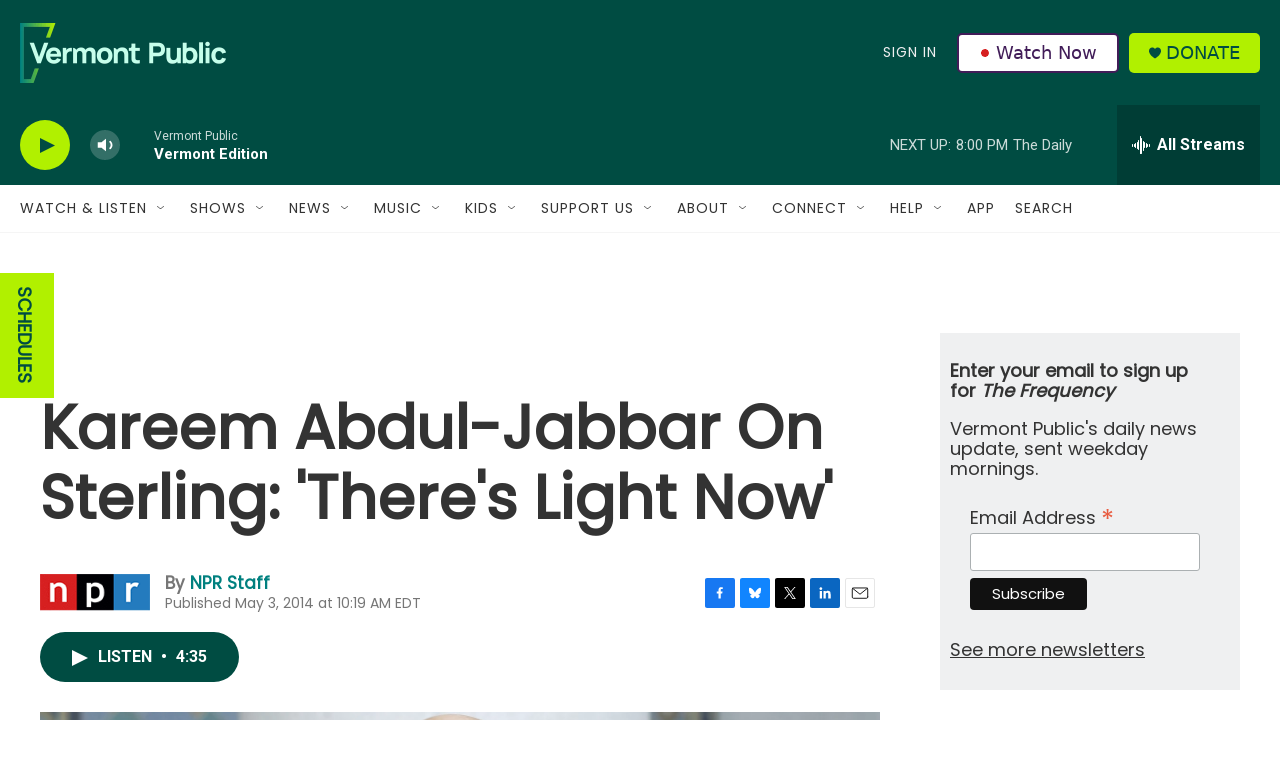

--- FILE ---
content_type: text/html;charset=UTF-8
request_url: https://www.vermontpublic.org/2014-05-03/kareem-abdul-jabbar-on-sterling-theres-light-now
body_size: 40171
content:
<!DOCTYPE html>
<html class="ArtP aside" lang="en">
    <head>
    <meta charset="UTF-8">

    

    <style data-cssvarsponyfill="true">
        :root { --siteBgColorInverse: #121212; --primaryTextColorInverse: #ffffff; --secondaryTextColorInverse: #cccccc; --tertiaryTextColorInverse: #cccccc; --headerBgColorInverse: #000000; --headerBorderColorInverse: #858585; --headerTextColorInverse: #ffffff; --headerTextColorHoverInverse: #ffffff; --secC1_Inverse: #a2a2a2; --secC4_Inverse: #282828; --headerNavBarBgColorInverse: #121212; --headerMenuBgColorInverse: #ffffff; --headerMenuTextColorInverse: #6b2b85; --headerMenuTextColorHoverInverse: #6b2b85; --liveBlogTextColorInverse: #ffffff; --applyButtonColorInverse: #4485D5; --applyButtonTextColorInverse: #4485D5; --siteBgColor: #ffffff; --primaryTextColor: #333333; --secondaryTextColor: #666666; --secC1: #767676; --secC4: #f5f5f5; --secC5: #ffffff; --siteBgColor: #ffffff; --siteInverseBgColor: #000000; --linkColor: #00807f; --linkHoverColor: #125c8e; --headerBgColor: #004c42; --headerBgColorInverse: #000000; --headerBorderColor: #e6e6e6; --headerBorderColorInverse: #858585; --tertiaryTextColor: #1c1c1c; --headerTextColor: #eff0f1; --headerTextColorHover: #333333; --buttonTextColor: #ffffff; --headerNavBarBgColor: #ffffff; --headerNavBarTextColor: #333333; --headerMenuBgColor: #eff0f1; --headerMenuTextColor: #333333; --headerMenuTextColorHover: #68ac4d; --liveBlogTextColor: #282829; --applyButtonColor: #194173; --applyButtonTextColor: #2c4273; --primaryColor1: #004c42; --primaryColor2: #b1f000; --breakingColor: #ff6f00; --secC2: #cccccc; --secC3: #e6e6e6; --secC5: #ffffff; --linkColor: #00807f; --linkHoverColor: #125c8e; --donateBGColor: #b1f000; --headerIconColor: #004c42; --hatButtonBgColor: #ffffff; --hatButtonBgHoverColor: #411c58; --hatButtonBorderColor: #411c58; --hatButtonBorderHoverColor: #ffffff; --hatButtoniconColor: #d62021; --hatButtonTextColor: #411c58; --hatButtonTextHoverColor: #ffffff; --footerTextColor: #ffffff; --footerTextBgColor: #ffffff; --footerPartnersBgColor: #000000; --listBorderColor: #030202; --gridBorderColor: #e6e6e6; --tagButtonBorderColor: #1a7fc3; --tagButtonTextColor: #1a7fc3; --breakingTextColor: #ffffff; --sectionTextColor: #ffffff; --contentWidth: 1240px; --primaryHeadlineFont: sans-serif; --secHlFont: sans-serif; --bodyFont: sans-serif; --colorWhite: #ffffff; --colorBlack: #000000;} .fonts-loaded { --primaryHeadlineFont: "Roboto"; --secHlFont: "Roboto Condensed"; --bodyFont: "Roboto"; --liveBlogBodyFont: "Roboto";}
    </style>

    
    <meta property="fb:app_id" content="235318325038728">


<meta name="robots" content="max-image-preview:large">


    <meta property="og:title" content="Kareem Abdul-Jabbar On Sterling: &#x27;There&#x27;s Light Now&#x27;">

    <meta property="og:url" content="https://www.vermontpublic.org/2014-05-03/kareem-abdul-jabbar-on-sterling-theres-light-now">

    <meta property="og:image" content="https://npr.brightspotcdn.com/dims4/default/399301f/2147483647/strip/true/crop/3967x2083+0+445/resize/1200x630!/quality/90/?url=https%3A%2F%2Fmedia.npr.org%2Fassets%2Fimg%2F2014%2F05%2F03%2Fap180775411885-17cd8fdb4b304c407735acb35c75ae7a5ea22472.jpg">

    
    <meta property="og:image:url" content="https://npr.brightspotcdn.com/dims4/default/399301f/2147483647/strip/true/crop/3967x2083+0+445/resize/1200x630!/quality/90/?url=https%3A%2F%2Fmedia.npr.org%2Fassets%2Fimg%2F2014%2F05%2F03%2Fap180775411885-17cd8fdb4b304c407735acb35c75ae7a5ea22472.jpg">
    
    <meta property="og:image:width" content="1200">
    <meta property="og:image:height" content="630">
    <meta property="og:image:type" content="image/jpeg">
    
    <meta property="og:image:alt" content="Hall of Famer Kareem Abdul-Jabbar embraces Sacramento Mayor Kevin Johnson during a news conference on Tuesday after NBA Commissioner Adam Silver banned LA Clippers owner Donald Sterling from basketball for life.">
    

    <meta property="og:description" content="The Hall of Famer calls the punishment for Donald Sterling&#x27;s racist remarks wise and just, but wonders why the NBA tolerated the Clippers owner&#x27;s &quot;shameful record&quot; for so many years.">

    <meta property="og:site_name" content="Vermont Public">



    <meta property="og:type" content="article">

    <meta property="article:author" content="https://www.vermontpublic.org/people/npr-staff">

    <meta property="article:published_time" content="2014-05-03T14:19:00">

    <meta property="article:modified_time" content="2021-06-01T18:57:49.488">

    
    <meta name="twitter:card" content="summary_large_image"/>
    
    
    
    
    <meta name="twitter:description" content="The Hall of Famer calls the punishment for Donald Sterling&#x27;s racist remarks wise and just, but wonders why the NBA tolerated the Clippers owner&#x27;s &quot;shameful record&quot; for so many years."/>
    
    
    <meta name="twitter:image" content="https://npr.brightspotcdn.com/dims4/default/50617fb/2147483647/strip/true/crop/3967x2231+0+371/resize/1200x675!/quality/90/?url=https%3A%2F%2Fmedia.npr.org%2Fassets%2Fimg%2F2014%2F05%2F03%2Fap180775411885-17cd8fdb4b304c407735acb35c75ae7a5ea22472.jpg"/>

    
    <meta name="twitter:image:alt" content="Hall of Famer Kareem Abdul-Jabbar embraces Sacramento Mayor Kevin Johnson during a news conference on Tuesday after NBA Commissioner Adam Silver banned LA Clippers owner Donald Sterling from basketball for life."/>
    
    
    <meta name="twitter:site" content="@vermontpublic"/>
    
    
    
    <meta name="twitter:title" content="Kareem Abdul-Jabbar On Sterling: &#x27;There&#x27;s Light Now&#x27;"/>
    
<meta name="disqus.shortname" content="npr-vpr">
<meta name="disqus.url" content="https://www.vermontpublic.org/2014-05-03/kareem-abdul-jabbar-on-sterling-theres-light-now">
<meta name="disqus.title" content="Kareem Abdul-Jabbar On Sterling: &#x27;There&#x27;s Light Now&#x27;">
<meta name="disqus.identifier" content="00000179-c80f-d4c2-a579-fddfb7800001">
    <meta name="apple-itunes-app" content="app-id=463783633">



    <link data-cssvarsponyfill="true" class="Webpack-css" rel="stylesheet" href="https://npr.brightspotcdn.com/resource/00000177-1bc0-debb-a57f-dfcf4a950000/styleguide/All.min.0db89f2a608a6b13cec2d9fc84f71c45.gz.css">

    <link rel="stylesheet" href="https://fonts.googleapis.com/css?family=Poppins">


    <style>.FooterNavigation-items-item {
    display: inline-block
}</style>
<style>[class*='-articleBody'] > ul,
[class*='-articleBody'] > ul ul {
    list-style-type: disc;
}</style>
<style>body {
	--primaryHeadlineFont: 'Poppins', sans-serif;
	--secHlFont: 'Poppins', sans-serif;
	--bodyFont: 'Poppins', sans-serif;
}

.HtmlModule {
    font-family: var(--bodyFont),Arial,Helvetica,sans-serif;
}</style>
<style>/* donate button */
.PH-donate-button {
    text-transform: uppercase;
}

/* play button test */
.BrightspotPersistentPlayer-playerControls-control {
    color: var(--headerIconColor);
}</style>
<style>.PH-hat .PH-hat-menu {
    display: flex;
}</style>


    <meta name="viewport" content="width=device-width, initial-scale=1, viewport-fit=cover"><title>Kareem Abdul-Jabbar On Sterling: &#x27;There&#x27;s Light Now&#x27; | Vermont Public</title><meta name="description" content="The Hall of Famer calls the punishment for Donald Sterling&#x27;s racist remarks wise and just, but wonders why the NBA tolerated the Clippers owner&#x27;s &quot;shameful record&quot; for so many years."><link rel="canonical" href="https://www.npr.org/2014/05/03/309171062/kareem-abdul-jabbar-on-sterling-theres-light-now?ft=nprml&amp;f=309171062"><meta name="brightspot.contentId" content="00000179-c80f-d4c2-a579-fddfb7800001"><link rel="apple-touch-icon"sizes="180x180"href="/apple-touch-icon.png"><link rel="icon"type="image/png"href="/favicon-32x32.png"><link rel="icon"type="image/png"href="/favicon-16x16.png">
    
    
    <meta name="brightspot-dataLayer" content="{
  &quot;author&quot; : &quot;NPR Staff&quot;,
  &quot;bspStoryId&quot; : &quot;00000179-c80f-d4c2-a579-fddfb7800001&quot;,
  &quot;category&quot; : &quot;&quot;,
  &quot;inlineAudio&quot; : 1,
  &quot;keywords&quot; : &quot;&quot;,
  &quot;nprCmsSite&quot; : true,
  &quot;nprStoryId&quot; : &quot;309171062&quot;,
  &quot;pageType&quot; : &quot;news-story&quot;,
  &quot;program&quot; : &quot;&quot;,
  &quot;publishedDate&quot; : &quot;2014-05-03T10:19:00Z&quot;,
  &quot;siteName&quot; : &quot;Vermont Public&quot;,
  &quot;station&quot; : &quot;Vermont Public&quot;,
  &quot;stationOrgId&quot; : &quot;1177&quot;,
  &quot;storyOrgId&quot; : &quot;s1&quot;,
  &quot;storyTheme&quot; : &quot;news-story&quot;,
  &quot;storyTitle&quot; : &quot;Kareem Abdul-Jabbar On Sterling: &#x27;There&#x27;s Light Now&#x27;&quot;,
  &quot;timezone&quot; : &quot;America/New_York&quot;,
  &quot;wordCount&quot; : 0,
  &quot;series&quot; : &quot;&quot;
}">
    <script id="brightspot-dataLayer">
        (function () {
            var dataValue = document.head.querySelector('meta[name="brightspot-dataLayer"]').content;
            if (dataValue) {
                window.brightspotDataLayer = JSON.parse(dataValue);
            }
        })();
    </script>

    

    

    
    <script src="https://npr.brightspotcdn.com/resource/00000177-1bc0-debb-a57f-dfcf4a950000/styleguide/All.min.fd8f7fccc526453c829dde80fc7c2ef5.gz.js" async></script>
    

    <script>

  window.fbAsyncInit = function() {
      FB.init({
          
              appId : '235318325038728',
          
          xfbml : true,
          version : 'v2.9'
      });
  };

  (function(d, s, id){
     var js, fjs = d.getElementsByTagName(s)[0];
     if (d.getElementById(id)) {return;}
     js = d.createElement(s); js.id = id;
     js.src = "//connect.facebook.net/en_US/sdk.js";
     fjs.parentNode.insertBefore(js, fjs);
   }(document, 'script', 'facebook-jssdk'));
</script>
<meta name="gtm-dataLayer" content="{
  &quot;gtmAuthor&quot; : &quot;NPR Staff&quot;,
  &quot;gtmBspStoryId&quot; : &quot;00000179-c80f-d4c2-a579-fddfb7800001&quot;,
  &quot;gtmCategory&quot; : &quot;&quot;,
  &quot;gtmInlineAudio&quot; : 1,
  &quot;gtmKeywords&quot; : &quot;&quot;,
  &quot;gtmNprCmsSite&quot; : true,
  &quot;gtmNprStoryId&quot; : &quot;309171062&quot;,
  &quot;gtmPageType&quot; : &quot;news-story&quot;,
  &quot;gtmProgram&quot; : &quot;&quot;,
  &quot;gtmPublishedDate&quot; : &quot;2014-05-03T10:19:00Z&quot;,
  &quot;gtmSiteName&quot; : &quot;Vermont Public&quot;,
  &quot;gtmStation&quot; : &quot;Vermont Public&quot;,
  &quot;gtmStationOrgId&quot; : &quot;1177&quot;,
  &quot;gtmStoryOrgId&quot; : &quot;s1&quot;,
  &quot;gtmStoryTheme&quot; : &quot;news-story&quot;,
  &quot;gtmStoryTitle&quot; : &quot;Kareem Abdul-Jabbar On Sterling: &#x27;There&#x27;s Light Now&#x27;&quot;,
  &quot;gtmTimezone&quot; : &quot;America/New_York&quot;,
  &quot;gtmWordCount&quot; : 0,
  &quot;gtmSeries&quot; : &quot;&quot;
}"><script>

    (function () {
        var dataValue = document.head.querySelector('meta[name="gtm-dataLayer"]').content;
        if (dataValue) {
            window.dataLayer = window.dataLayer || [];
            dataValue = JSON.parse(dataValue);
            dataValue['event'] = 'gtmFirstView';
            window.dataLayer.push(dataValue);
        }
    })();

    (function(w,d,s,l,i){w[l]=w[l]||[];w[l].push({'gtm.start':
            new Date().getTime(),event:'gtm.js'});var f=d.getElementsByTagName(s)[0],
        j=d.createElement(s),dl=l!='dataLayer'?'&l='+l:'';j.async=true;j.src=
        'https://www.googletagmanager.com/gtm.js?id='+i+dl;f.parentNode.insertBefore(j,f);
})(window,document,'script','dataLayer','GTM-N39QFDR');</script><!-- no longer used, moved disqus script to be loaded by ps-disqus-comment-module.js to avoid errors --><script async="async" src="https://securepubads.g.doubleclick.net/tag/js/gpt.js"></script>
<script type="text/javascript">
    // Google tag setup
    var googletag = googletag || {};
    googletag.cmd = googletag.cmd || [];

    googletag.cmd.push(function () {
        // @see https://developers.google.com/publisher-tag/reference#googletag.PubAdsService_enableLazyLoad
        googletag.pubads().enableLazyLoad({
            fetchMarginPercent: 100, // fetch and render ads within this % of viewport
            renderMarginPercent: 100,
            mobileScaling: 1  // Same on mobile.
        });

        googletag.pubads().enableSingleRequest()
        googletag.pubads().enableAsyncRendering()
        googletag.pubads().collapseEmptyDivs()
        googletag.pubads().disableInitialLoad()
        googletag.enableServices()
    })
</script>
<script type="application/ld+json">{"@context":"http://schema.org","@type":"NewsArticle","author":[{"@context":"http://schema.org","@type":"Person","name":"NPR Staff","url":"https://www.vermontpublic.org/people/npr-staff"}],"dateModified":"2021-06-01T14:57:49Z","datePublished":"2014-05-03T10:19:00Z","headline":"Kareem Abdul-Jabbar On Sterling: 'There's Light Now'","image":{"@context":"http://schema.org","@type":"ImageObject","url":"https://media.npr.org/assets/img/2014/05/03/ap180775411885-17cd8fdb4b304c407735acb35c75ae7a5ea22472.jpg"},"mainEntityOfPage":{"@type":"NewsArticle","@id":"https://www.vermontpublic.org/2014-05-03/kareem-abdul-jabbar-on-sterling-theres-light-now"},"publisher":{"@type":"Organization","name":"Vermont Public","logo":{"@context":"http://schema.org","@type":"ImageObject","height":"60","url":"https://npr.brightspotcdn.com/dims4/default/2ce45fc/2147483647/resize/x60/quality/90/?url=http%3A%2F%2Fnpr-brightspot.s3.amazonaws.com%2F22%2F57%2Fa6ec466148258ff7098d163fe4a5%2Fvermontpublic-horizontallogo-fullcolor-lighttype-grove.png","width":"206"}}}</script><script type="application/ld+json">{"@context":"http://schema.org","@type":"ListenAction","description":"The Hall of Famer calls the punishment for Donald Sterling's racist remarks wise and just, but wonders why the NBA tolerated the Clippers owner's \"shameful record\" for so many years.","name":"Kareem Abdul-Jabbar On Sterling: 'There's Light Now'"}</script><script>window.addEventListener('DOMContentLoaded', (event) => {
    window.nulldurationobserver = new MutationObserver(function (mutations) {
        document.querySelectorAll('.StreamPill-duration').forEach(pill => { 
      if (pill.innerText == "LISTENNULL") {
         pill.innerText = "LISTEN"
      } 
    });
      });

      window.nulldurationobserver.observe(document.body, {
        childList: true,
        subtree: true
      });
});
</script>


    <script>
        var head = document.getElementsByTagName('head')
        head = head[0]
        var link = document.createElement('link');
        link.setAttribute('href', 'https://fonts.googleapis.com/css?family=Roboto|Roboto:400,500,700&display=swap');
        var relList = link.relList;

        if (relList && relList.supports('preload')) {
            link.setAttribute('as', 'style');
            link.setAttribute('rel', 'preload');
            link.setAttribute('onload', 'this.rel="stylesheet"');
            link.setAttribute('crossorigin', 'anonymous');
        } else {
            link.setAttribute('rel', 'stylesheet');
        }

        head.appendChild(link);
    </script>
</head>


    <body class="Page-body" data-content-width="1240px">
    <noscript>
    <iframe src="https://www.googletagmanager.com/ns.html?id=GTM-N39QFDR" height="0" width="0" style="display:none;visibility:hidden"></iframe>
</noscript>
        

    <!-- Putting icons here, so we don't have to include in a bunch of -body hbs's -->
<svg xmlns="http://www.w3.org/2000/svg" style="display:none" id="iconsMap1" class="iconsMap">
    <symbol id="play-icon" viewBox="0 0 115 115">
        <polygon points="0,0 115,57.5 0,115" fill="currentColor" />
    </symbol>
    <symbol id="grid" viewBox="0 0 32 32">
            <g>
                <path d="M6.4,5.7 C6.4,6.166669 6.166669,6.4 5.7,6.4 L0.7,6.4 C0.233331,6.4 0,6.166669 0,5.7 L0,0.7 C0,0.233331 0.233331,0 0.7,0 L5.7,0 C6.166669,0 6.4,0.233331 6.4,0.7 L6.4,5.7 Z M19.2,5.7 C19.2,6.166669 18.966669,6.4 18.5,6.4 L13.5,6.4 C13.033331,6.4 12.8,6.166669 12.8,5.7 L12.8,0.7 C12.8,0.233331 13.033331,0 13.5,0 L18.5,0 C18.966669,0 19.2,0.233331 19.2,0.7 L19.2,5.7 Z M32,5.7 C32,6.166669 31.766669,6.4 31.3,6.4 L26.3,6.4 C25.833331,6.4 25.6,6.166669 25.6,5.7 L25.6,0.7 C25.6,0.233331 25.833331,0 26.3,0 L31.3,0 C31.766669,0 32,0.233331 32,0.7 L32,5.7 Z M6.4,18.5 C6.4,18.966669 6.166669,19.2 5.7,19.2 L0.7,19.2 C0.233331,19.2 0,18.966669 0,18.5 L0,13.5 C0,13.033331 0.233331,12.8 0.7,12.8 L5.7,12.8 C6.166669,12.8 6.4,13.033331 6.4,13.5 L6.4,18.5 Z M19.2,18.5 C19.2,18.966669 18.966669,19.2 18.5,19.2 L13.5,19.2 C13.033331,19.2 12.8,18.966669 12.8,18.5 L12.8,13.5 C12.8,13.033331 13.033331,12.8 13.5,12.8 L18.5,12.8 C18.966669,12.8 19.2,13.033331 19.2,13.5 L19.2,18.5 Z M32,18.5 C32,18.966669 31.766669,19.2 31.3,19.2 L26.3,19.2 C25.833331,19.2 25.6,18.966669 25.6,18.5 L25.6,13.5 C25.6,13.033331 25.833331,12.8 26.3,12.8 L31.3,12.8 C31.766669,12.8 32,13.033331 32,13.5 L32,18.5 Z M6.4,31.3 C6.4,31.766669 6.166669,32 5.7,32 L0.7,32 C0.233331,32 0,31.766669 0,31.3 L0,26.3 C0,25.833331 0.233331,25.6 0.7,25.6 L5.7,25.6 C6.166669,25.6 6.4,25.833331 6.4,26.3 L6.4,31.3 Z M19.2,31.3 C19.2,31.766669 18.966669,32 18.5,32 L13.5,32 C13.033331,32 12.8,31.766669 12.8,31.3 L12.8,26.3 C12.8,25.833331 13.033331,25.6 13.5,25.6 L18.5,25.6 C18.966669,25.6 19.2,25.833331 19.2,26.3 L19.2,31.3 Z M32,31.3 C32,31.766669 31.766669,32 31.3,32 L26.3,32 C25.833331,32 25.6,31.766669 25.6,31.3 L25.6,26.3 C25.6,25.833331 25.833331,25.6 26.3,25.6 L31.3,25.6 C31.766669,25.6 32,25.833331 32,26.3 L32,31.3 Z" id=""></path>
            </g>
    </symbol>
    <symbol id="radio-stream" width="18" height="19" viewBox="0 0 18 19">
        <g fill="currentColor" fill-rule="nonzero">
            <path d="M.5 8c-.276 0-.5.253-.5.565v1.87c0 .312.224.565.5.565s.5-.253.5-.565v-1.87C1 8.253.776 8 .5 8zM2.5 8c-.276 0-.5.253-.5.565v1.87c0 .312.224.565.5.565s.5-.253.5-.565v-1.87C3 8.253 2.776 8 2.5 8zM3.5 7c-.276 0-.5.276-.5.617v3.766c0 .34.224.617.5.617s.5-.276.5-.617V7.617C4 7.277 3.776 7 3.5 7zM5.5 6c-.276 0-.5.275-.5.613v5.774c0 .338.224.613.5.613s.5-.275.5-.613V6.613C6 6.275 5.776 6 5.5 6zM6.5 4c-.276 0-.5.26-.5.58v8.84c0 .32.224.58.5.58s.5-.26.5-.58V4.58C7 4.26 6.776 4 6.5 4zM8.5 0c-.276 0-.5.273-.5.61v17.78c0 .337.224.61.5.61s.5-.273.5-.61V.61C9 .273 8.776 0 8.5 0zM9.5 2c-.276 0-.5.274-.5.612v14.776c0 .338.224.612.5.612s.5-.274.5-.612V2.612C10 2.274 9.776 2 9.5 2zM11.5 5c-.276 0-.5.276-.5.616v8.768c0 .34.224.616.5.616s.5-.276.5-.616V5.616c0-.34-.224-.616-.5-.616zM12.5 6c-.276 0-.5.262-.5.584v4.832c0 .322.224.584.5.584s.5-.262.5-.584V6.584c0-.322-.224-.584-.5-.584zM14.5 7c-.276 0-.5.29-.5.647v3.706c0 .357.224.647.5.647s.5-.29.5-.647V7.647C15 7.29 14.776 7 14.5 7zM15.5 8c-.276 0-.5.253-.5.565v1.87c0 .312.224.565.5.565s.5-.253.5-.565v-1.87c0-.312-.224-.565-.5-.565zM17.5 8c-.276 0-.5.253-.5.565v1.87c0 .312.224.565.5.565s.5-.253.5-.565v-1.87c0-.312-.224-.565-.5-.565z"/>
        </g>
    </symbol>
    <symbol id="icon-magnify" viewBox="0 0 31 31">
        <g>
            <path fill-rule="evenodd" d="M22.604 18.89l-.323.566 8.719 8.8L28.255 31l-8.719-8.8-.565.404c-2.152 1.346-4.386 2.018-6.7 2.018-3.39 0-6.284-1.21-8.679-3.632C1.197 18.568 0 15.66 0 12.27c0-3.39 1.197-6.283 3.592-8.678C5.987 1.197 8.88 0 12.271 0c3.39 0 6.283 1.197 8.678 3.592 2.395 2.395 3.593 5.288 3.593 8.679 0 2.368-.646 4.574-1.938 6.62zM19.162 5.77C17.322 3.925 15.089 3 12.46 3c-2.628 0-4.862.924-6.702 2.77C3.92 7.619 3 9.862 3 12.5c0 2.639.92 4.882 2.76 6.73C7.598 21.075 9.832 22 12.46 22c2.629 0 4.862-.924 6.702-2.77C21.054 17.33 22 15.085 22 12.5c0-2.586-.946-4.83-2.838-6.73z"/>
        </g>
    </symbol>
    <symbol id="burger-menu" viewBox="0 0 14 10">
        <g>
            <path fill-rule="evenodd" d="M0 5.5v-1h14v1H0zM0 1V0h14v1H0zm0 9V9h14v1H0z"></path>
        </g>
    </symbol>
    <symbol id="close-x" viewBox="0 0 14 14">
        <g>
            <path fill-rule="nonzero" d="M6.336 7L0 .664.664 0 7 6.336 13.336 0 14 .664 7.664 7 14 13.336l-.664.664L7 7.664.664 14 0 13.336 6.336 7z"></path>
        </g>
    </symbol>
    <symbol id="share-more-arrow" viewBox="0 0 512 512" style="enable-background:new 0 0 512 512;">
        <g>
            <g>
                <path d="M512,241.7L273.643,3.343v156.152c-71.41,3.744-138.015,33.337-188.958,84.28C30.075,298.384,0,370.991,0,448.222v60.436
                    l29.069-52.985c45.354-82.671,132.173-134.027,226.573-134.027c5.986,0,12.004,0.212,18.001,0.632v157.779L512,241.7z
                    M255.642,290.666c-84.543,0-163.661,36.792-217.939,98.885c26.634-114.177,129.256-199.483,251.429-199.483h15.489V78.131
                    l163.568,163.568L304.621,405.267V294.531l-13.585-1.683C279.347,291.401,267.439,290.666,255.642,290.666z"></path>
            </g>
        </g>
    </symbol>
    <symbol id="chevron" viewBox="0 0 100 100">
        <g>
            <path d="M22.4566257,37.2056786 L-21.4456527,71.9511488 C-22.9248661,72.9681457 -24.9073712,72.5311671 -25.8758148,70.9765924 L-26.9788683,69.2027424 C-27.9450684,67.6481676 -27.5292733,65.5646602 -26.0500598,64.5484493 L20.154796,28.2208967 C21.5532435,27.2597011 23.3600078,27.2597011 24.759951,28.2208967 L71.0500598,64.4659264 C72.5292733,65.4829232 72.9450684,67.5672166 71.9788683,69.1217913 L70.8750669,70.8956413 C69.9073712,72.4502161 67.9241183,72.8848368 66.4449048,71.8694118 L22.4566257,37.2056786 Z" id="Transparent-Chevron" transform="translate(22.500000, 50.000000) rotate(90.000000) translate(-22.500000, -50.000000) "></path>
        </g>
    </symbol>
</svg>

<svg xmlns="http://www.w3.org/2000/svg" style="display:none" id="iconsMap2" class="iconsMap">
    <symbol id="mono-icon-facebook" viewBox="0 0 10 19">
        <path fill-rule="evenodd" d="M2.707 18.25V10.2H0V7h2.707V4.469c0-1.336.375-2.373 1.125-3.112C4.582.62 5.578.25 6.82.25c1.008 0 1.828.047 2.461.14v2.848H7.594c-.633 0-1.067.14-1.301.422-.188.235-.281.61-.281 1.125V7H9l-.422 3.2H6.012v8.05H2.707z"></path>
    </symbol>
    <symbol id="mono-icon-instagram" viewBox="0 0 17 17">
        <g>
            <path fill-rule="evenodd" d="M8.281 4.207c.727 0 1.4.182 2.022.545a4.055 4.055 0 0 1 1.476 1.477c.364.62.545 1.294.545 2.021 0 .727-.181 1.4-.545 2.021a4.055 4.055 0 0 1-1.476 1.477 3.934 3.934 0 0 1-2.022.545c-.726 0-1.4-.182-2.021-.545a4.055 4.055 0 0 1-1.477-1.477 3.934 3.934 0 0 1-.545-2.021c0-.727.182-1.4.545-2.021A4.055 4.055 0 0 1 6.26 4.752a3.934 3.934 0 0 1 2.021-.545zm0 6.68a2.54 2.54 0 0 0 1.864-.774 2.54 2.54 0 0 0 .773-1.863 2.54 2.54 0 0 0-.773-1.863 2.54 2.54 0 0 0-1.864-.774 2.54 2.54 0 0 0-1.863.774 2.54 2.54 0 0 0-.773 1.863c0 .727.257 1.348.773 1.863a2.54 2.54 0 0 0 1.863.774zM13.45 4.03c-.023.258-.123.48-.299.668a.856.856 0 0 1-.65.281.913.913 0 0 1-.668-.28.913.913 0 0 1-.281-.669c0-.258.094-.48.281-.668a.913.913 0 0 1 .668-.28c.258 0 .48.093.668.28.187.188.281.41.281.668zm2.672.95c.023.656.035 1.746.035 3.269 0 1.523-.017 2.62-.053 3.287-.035.668-.134 1.248-.298 1.74a4.098 4.098 0 0 1-.967 1.53 4.098 4.098 0 0 1-1.53.966c-.492.164-1.072.264-1.74.3-.668.034-1.763.052-3.287.052-1.523 0-2.619-.018-3.287-.053-.668-.035-1.248-.146-1.74-.334a3.747 3.747 0 0 1-1.53-.931 4.098 4.098 0 0 1-.966-1.53c-.164-.492-.264-1.072-.299-1.74C.424 10.87.406 9.773.406 8.25S.424 5.63.46 4.963c.035-.668.135-1.248.299-1.74.21-.586.533-1.096.967-1.53A4.098 4.098 0 0 1 3.254.727c.492-.164 1.072-.264 1.74-.3C5.662.394 6.758.376 8.281.376c1.524 0 2.62.018 3.287.053.668.035 1.248.135 1.74.299a4.098 4.098 0 0 1 2.496 2.496c.165.492.27 1.078.317 1.757zm-1.687 7.91c.14-.399.234-1.032.28-1.899.024-.515.036-1.242.036-2.18V7.689c0-.961-.012-1.688-.035-2.18-.047-.89-.14-1.524-.281-1.899a2.537 2.537 0 0 0-1.512-1.511c-.375-.14-1.008-.235-1.899-.282a51.292 51.292 0 0 0-2.18-.035H7.72c-.938 0-1.664.012-2.18.035-.867.047-1.5.141-1.898.282a2.537 2.537 0 0 0-1.512 1.511c-.14.375-.234 1.008-.281 1.899a51.292 51.292 0 0 0-.036 2.18v1.125c0 .937.012 1.664.036 2.18.047.866.14 1.5.28 1.898.306.726.81 1.23 1.513 1.511.398.141 1.03.235 1.898.282.516.023 1.242.035 2.18.035h1.125c.96 0 1.687-.012 2.18-.035.89-.047 1.523-.141 1.898-.282.726-.304 1.23-.808 1.512-1.511z"></path>
        </g>
    </symbol>
    <symbol id="mono-icon-email" viewBox="0 0 512 512">
        <g>
            <path d="M67,148.7c11,5.8,163.8,89.1,169.5,92.1c5.7,3,11.5,4.4,20.5,4.4c9,0,14.8-1.4,20.5-4.4c5.7-3,158.5-86.3,169.5-92.1
                c4.1-2.1,11-5.9,12.5-10.2c2.6-7.6-0.2-10.5-11.3-10.5H257H65.8c-11.1,0-13.9,3-11.3,10.5C56,142.9,62.9,146.6,67,148.7z"></path>
            <path d="M455.7,153.2c-8.2,4.2-81.8,56.6-130.5,88.1l82.2,92.5c2,2,2.9,4.4,1.8,5.6c-1.2,1.1-3.8,0.5-5.9-1.4l-98.6-83.2
                c-14.9,9.6-25.4,16.2-27.2,17.2c-7.7,3.9-13.1,4.4-20.5,4.4c-7.4,0-12.8-0.5-20.5-4.4c-1.9-1-12.3-7.6-27.2-17.2l-98.6,83.2
                c-2,2-4.7,2.6-5.9,1.4c-1.2-1.1-0.3-3.6,1.7-5.6l82.1-92.5c-48.7-31.5-123.1-83.9-131.3-88.1c-8.8-4.5-9.3,0.8-9.3,4.9
                c0,4.1,0,205,0,205c0,9.3,13.7,20.9,23.5,20.9H257h185.5c9.8,0,21.5-11.7,21.5-20.9c0,0,0-201,0-205
                C464,153.9,464.6,148.7,455.7,153.2z"></path>
        </g>
    </symbol>
    <symbol id="default-image" width="24" height="24" viewBox="0 0 24 24" fill="none" stroke="currentColor" stroke-width="2" stroke-linecap="round" stroke-linejoin="round" class="feather feather-image">
        <rect x="3" y="3" width="18" height="18" rx="2" ry="2"></rect>
        <circle cx="8.5" cy="8.5" r="1.5"></circle>
        <polyline points="21 15 16 10 5 21"></polyline>
    </symbol>
    <symbol id="icon-email" width="18px" viewBox="0 0 20 14">
        <g id="Symbols" stroke="none" stroke-width="1" fill="none" fill-rule="evenodd" stroke-linecap="round" stroke-linejoin="round">
            <g id="social-button-bar" transform="translate(-125.000000, -8.000000)" stroke="#000000">
                <g id="Group-2" transform="translate(120.000000, 0.000000)">
                    <g id="envelope" transform="translate(6.000000, 9.000000)">
                        <path d="M17.5909091,10.6363636 C17.5909091,11.3138182 17.0410909,11.8636364 16.3636364,11.8636364 L1.63636364,11.8636364 C0.958909091,11.8636364 0.409090909,11.3138182 0.409090909,10.6363636 L0.409090909,1.63636364 C0.409090909,0.958090909 0.958909091,0.409090909 1.63636364,0.409090909 L16.3636364,0.409090909 C17.0410909,0.409090909 17.5909091,0.958090909 17.5909091,1.63636364 L17.5909091,10.6363636 L17.5909091,10.6363636 Z" id="Stroke-406"></path>
                        <polyline id="Stroke-407" points="17.1818182 0.818181818 9 7.36363636 0.818181818 0.818181818"></polyline>
                    </g>
                </g>
            </g>
        </g>
    </symbol>
    <symbol id="mono-icon-print" viewBox="0 0 12 12">
        <g fill-rule="evenodd">
            <path fill-rule="nonzero" d="M9 10V7H3v3H1a1 1 0 0 1-1-1V4a1 1 0 0 1 1-1h10a1 1 0 0 1 1 1v3.132A2.868 2.868 0 0 1 9.132 10H9zm.5-4.5a1 1 0 1 0 0-2 1 1 0 0 0 0 2zM3 0h6v2H3z"></path>
            <path d="M4 8h4v4H4z"></path>
        </g>
    </symbol>
    <symbol id="mono-icon-copylink" viewBox="0 0 12 12">
        <g fill-rule="evenodd">
            <path d="M10.199 2.378c.222.205.4.548.465.897.062.332.016.614-.132.774L8.627 6.106c-.187.203-.512.232-.75-.014a.498.498 0 0 0-.706.028.499.499 0 0 0 .026.706 1.509 1.509 0 0 0 2.165-.04l1.903-2.06c.37-.398.506-.98.382-1.636-.105-.557-.392-1.097-.77-1.445L9.968.8C9.591.452 9.03.208 8.467.145 7.803.072 7.233.252 6.864.653L4.958 2.709a1.509 1.509 0 0 0 .126 2.161.5.5 0 1 0 .68-.734c-.264-.218-.26-.545-.071-.747L7.597 1.33c.147-.16.425-.228.76-.19.353.038.71.188.931.394l.91.843.001.001zM1.8 9.623c-.222-.205-.4-.549-.465-.897-.062-.332-.016-.614.132-.774l1.905-2.057c.187-.203.512-.232.75.014a.498.498 0 0 0 .706-.028.499.499 0 0 0-.026-.706 1.508 1.508 0 0 0-2.165.04L.734 7.275c-.37.399-.506.98-.382 1.637.105.557.392 1.097.77 1.445l.91.843c.376.35.937.594 1.5.656.664.073 1.234-.106 1.603-.507L7.04 9.291a1.508 1.508 0 0 0-.126-2.16.5.5 0 0 0-.68.734c.264.218.26.545.071.747l-1.904 2.057c-.147.16-.425.228-.76.191-.353-.038-.71-.188-.931-.394l-.91-.843z"></path>
            <path d="M8.208 3.614a.5.5 0 0 0-.707.028L3.764 7.677a.5.5 0 0 0 .734.68L8.235 4.32a.5.5 0 0 0-.027-.707"></path>
        </g>
    </symbol>
    <symbol id="mono-icon-linkedin" viewBox="0 0 16 17">
        <g fill-rule="evenodd">
            <path d="M3.734 16.125H.464V5.613h3.27zM2.117 4.172c-.515 0-.96-.188-1.336-.563A1.825 1.825 0 0 1 .22 2.273c0-.515.187-.96.562-1.335.375-.375.82-.563 1.336-.563.516 0 .961.188 1.336.563.375.375.563.82.563 1.335 0 .516-.188.961-.563 1.336-.375.375-.82.563-1.336.563zM15.969 16.125h-3.27v-5.133c0-.844-.07-1.453-.21-1.828-.259-.633-.762-.95-1.512-.95s-1.278.282-1.582.845c-.235.421-.352 1.043-.352 1.863v5.203H5.809V5.613h3.128v1.442h.036c.234-.469.609-.856 1.125-1.16.562-.375 1.218-.563 1.968-.563 1.524 0 2.59.48 3.2 1.441.468.774.703 1.97.703 3.586v5.766z"></path>
        </g>
    </symbol>
    <symbol id="mono-icon-pinterest" viewBox="0 0 512 512">
        <g>
            <path d="M256,32C132.3,32,32,132.3,32,256c0,91.7,55.2,170.5,134.1,205.2c-0.6-15.6-0.1-34.4,3.9-51.4
                c4.3-18.2,28.8-122.1,28.8-122.1s-7.2-14.3-7.2-35.4c0-33.2,19.2-58,43.2-58c20.4,0,30.2,15.3,30.2,33.6
                c0,20.5-13.1,51.1-19.8,79.5c-5.6,23.8,11.9,43.1,35.4,43.1c42.4,0,71-54.5,71-119.1c0-49.1-33.1-85.8-93.2-85.8
                c-67.9,0-110.3,50.7-110.3,107.3c0,19.5,5.8,33.3,14.8,43.9c4.1,4.9,4.7,6.9,3.2,12.5c-1.1,4.1-3.5,14-4.6,18
                c-1.5,5.7-6.1,7.7-11.2,5.6c-31.3-12.8-45.9-47-45.9-85.6c0-63.6,53.7-139.9,160.1-139.9c85.5,0,141.8,61.9,141.8,128.3
                c0,87.9-48.9,153.5-120.9,153.5c-24.2,0-46.9-13.1-54.7-27.9c0,0-13,51.6-15.8,61.6c-4.7,17.3-14,34.5-22.5,48
                c20.1,5.9,41.4,9.2,63.5,9.2c123.7,0,224-100.3,224-224C480,132.3,379.7,32,256,32z"></path>
        </g>
    </symbol>
    <symbol id="mono-icon-tumblr" viewBox="0 0 512 512">
        <g>
            <path d="M321.2,396.3c-11.8,0-22.4-2.8-31.5-8.3c-6.9-4.1-11.5-9.6-14-16.4c-2.6-6.9-3.6-22.3-3.6-46.4V224h96v-64h-96V48h-61.9
                c-2.7,21.5-7.5,44.7-14.5,58.6c-7,13.9-14,25.8-25.6,35.7c-11.6,9.9-25.6,17.9-41.9,23.3V224h48v140.4c0,19,2,33.5,5.9,43.5
                c4,10,11.1,19.5,21.4,28.4c10.3,8.9,22.8,15.7,37.3,20.5c14.6,4.8,31.4,7.2,50.4,7.2c16.7,0,30.3-1.7,44.7-5.1
                c14.4-3.4,30.5-9.3,48.2-17.6v-65.6C363.2,389.4,342.3,396.3,321.2,396.3z"></path>
        </g>
    </symbol>
    <symbol id="mono-icon-twitter" viewBox="0 0 1200 1227">
        <g>
            <path d="M714.163 519.284L1160.89 0H1055.03L667.137 450.887L357.328 0H0L468.492 681.821L0 1226.37H105.866L515.491
            750.218L842.672 1226.37H1200L714.137 519.284H714.163ZM569.165 687.828L521.697 619.934L144.011 79.6944H306.615L611.412
            515.685L658.88 583.579L1055.08 1150.3H892.476L569.165 687.854V687.828Z" fill="white"></path>
        </g>
    </symbol>
    <symbol id="mono-icon-youtube" viewBox="0 0 512 512">
        <g>
            <path fill-rule="evenodd" d="M508.6,148.8c0-45-33.1-81.2-74-81.2C379.2,65,322.7,64,265,64c-3,0-6,0-9,0s-6,0-9,0c-57.6,0-114.2,1-169.6,3.6
                c-40.8,0-73.9,36.4-73.9,81.4C1,184.6-0.1,220.2,0,255.8C-0.1,291.4,1,327,3.4,362.7c0,45,33.1,81.5,73.9,81.5
                c58.2,2.7,117.9,3.9,178.6,3.8c60.8,0.2,120.3-1,178.6-3.8c40.9,0,74-36.5,74-81.5c2.4-35.7,3.5-71.3,3.4-107
                C512.1,220.1,511,184.5,508.6,148.8z M207,353.9V157.4l145,98.2L207,353.9z"></path>
        </g>
    </symbol>
    <symbol id="mono-icon-flipboard" viewBox="0 0 500 500">
        <g>
            <path d="M0,0V500H500V0ZM400,200H300V300H200V400H100V100H400Z"></path>
        </g>
    </symbol>
    <symbol id="mono-icon-bluesky" viewBox="0 0 568 501">
        <g>
            <path d="M123.121 33.6637C188.241 82.5526 258.281 181.681 284 234.873C309.719 181.681 379.759 82.5526 444.879
            33.6637C491.866 -1.61183 568 -28.9064 568 57.9464C568 75.2916 558.055 203.659 552.222 224.501C531.947 296.954
            458.067 315.434 392.347 304.249C507.222 323.8 536.444 388.56 473.333 453.32C353.473 576.312 301.061 422.461
            287.631 383.039C285.169 375.812 284.017 372.431 284 375.306C283.983 372.431 282.831 375.812 280.369 383.039C266.939
            422.461 214.527 576.312 94.6667 453.32C31.5556 388.56 60.7778 323.8 175.653 304.249C109.933 315.434 36.0535
            296.954 15.7778 224.501C9.94525 203.659 0 75.2916 0 57.9464C0 -28.9064 76.1345 -1.61183 123.121 33.6637Z"
            fill="white">
            </path>
        </g>
    </symbol>
    <symbol id="mono-icon-threads" viewBox="0 0 192 192">
        <g>
            <path d="M141.537 88.9883C140.71 88.5919 139.87 88.2104 139.019 87.8451C137.537 60.5382 122.616 44.905 97.5619 44.745C97.4484 44.7443 97.3355 44.7443 97.222 44.7443C82.2364 44.7443 69.7731 51.1409 62.102 62.7807L75.881 72.2328C81.6116 63.5383 90.6052 61.6848 97.2286 61.6848C97.3051 61.6848 97.3819 61.6848 97.4576 61.6855C105.707 61.7381 111.932 64.1366 115.961 68.814C118.893 72.2193 120.854 76.925 121.825 82.8638C114.511 81.6207 106.601 81.2385 98.145 81.7233C74.3247 83.0954 59.0111 96.9879 60.0396 116.292C60.5615 126.084 65.4397 134.508 73.775 140.011C80.8224 144.663 89.899 146.938 99.3323 146.423C111.79 145.74 121.563 140.987 128.381 132.296C133.559 125.696 136.834 117.143 138.28 106.366C144.217 109.949 148.617 114.664 151.047 120.332C155.179 129.967 155.42 145.8 142.501 158.708C131.182 170.016 117.576 174.908 97.0135 175.059C74.2042 174.89 56.9538 167.575 45.7381 153.317C35.2355 139.966 29.8077 120.682 29.6052 96C29.8077 71.3178 35.2355 52.0336 45.7381 38.6827C56.9538 24.4249 74.2039 17.11 97.0132 16.9405C119.988 17.1113 137.539 24.4614 149.184 38.788C154.894 45.8136 159.199 54.6488 162.037 64.9503L178.184 60.6422C174.744 47.9622 169.331 37.0357 161.965 27.974C147.036 9.60668 125.202 0.195148 97.0695 0H96.9569C68.8816 0.19447 47.2921 9.6418 32.7883 28.0793C19.8819 44.4864 13.2244 67.3157 13.0007 95.9325L13 96L13.0007 96.0675C13.2244 124.684 19.8819 147.514 32.7883 163.921C47.2921 182.358 68.8816 191.806 96.9569 192H97.0695C122.03 191.827 139.624 185.292 154.118 170.811C173.081 151.866 172.51 128.119 166.26 113.541C161.776 103.087 153.227 94.5962 141.537 88.9883ZM98.4405 129.507C88.0005 130.095 77.1544 125.409 76.6196 115.372C76.2232 107.93 81.9158 99.626 99.0812 98.6368C101.047 98.5234 102.976 98.468 104.871 98.468C111.106 98.468 116.939 99.0737 122.242 100.233C120.264 124.935 108.662 128.946 98.4405 129.507Z" fill="white"></path>
        </g>
    </symbol>
 </svg>

<svg xmlns="http://www.w3.org/2000/svg" style="display:none" id="iconsMap3" class="iconsMap">
    <symbol id="volume-mute" x="0px" y="0px" viewBox="0 0 24 24" style="enable-background:new 0 0 24 24;">
        <polygon fill="currentColor" points="11,5 6,9 2,9 2,15 6,15 11,19 "/>
        <line style="fill:none;stroke:currentColor;stroke-width:2;stroke-linecap:round;stroke-linejoin:round;" x1="23" y1="9" x2="17" y2="15"/>
        <line style="fill:none;stroke:currentColor;stroke-width:2;stroke-linecap:round;stroke-linejoin:round;" x1="17" y1="9" x2="23" y2="15"/>
    </symbol>
    <symbol id="volume-low" x="0px" y="0px" viewBox="0 0 24 24" style="enable-background:new 0 0 24 24;" xml:space="preserve">
        <polygon fill="currentColor" points="11,5 6,9 2,9 2,15 6,15 11,19 "/>
    </symbol>
    <symbol id="volume-mid" x="0px" y="0px" viewBox="0 0 24 24" style="enable-background:new 0 0 24 24;">
        <polygon fill="currentColor" points="11,5 6,9 2,9 2,15 6,15 11,19 "/>
        <path style="fill:none;stroke:currentColor;stroke-width:2;stroke-linecap:round;stroke-linejoin:round;" d="M15.5,8.5c2,2,2,5.1,0,7.1"/>
    </symbol>
    <symbol id="volume-high" x="0px" y="0px" viewBox="0 0 24 24" style="enable-background:new 0 0 24 24;">
        <polygon fill="currentColor" points="11,5 6,9 2,9 2,15 6,15 11,19 "/>
        <path style="fill:none;stroke:currentColor;stroke-width:2;stroke-linecap:round;stroke-linejoin:round;" d="M19.1,4.9c3.9,3.9,3.9,10.2,0,14.1 M15.5,8.5c2,2,2,5.1,0,7.1"/>
    </symbol>
    <symbol id="pause-icon" viewBox="0 0 12 16">
        <rect x="0" y="0" width="4" height="16" fill="currentColor"></rect>
        <rect x="8" y="0" width="4" height="16" fill="currentColor"></rect>
    </symbol>
    <symbol id="heart" viewBox="0 0 24 24">
        <g>
            <path d="M12 4.435c-1.989-5.399-12-4.597-12 3.568 0 4.068 3.06 9.481 12 14.997 8.94-5.516 12-10.929 12-14.997 0-8.118-10-8.999-12-3.568z"/>
        </g>
    </symbol>
    <symbol id="icon-location" width="24" height="24" viewBox="0 0 24 24" fill="currentColor" stroke="currentColor" stroke-width="2" stroke-linecap="round" stroke-linejoin="round" class="feather feather-map-pin">
        <path d="M21 10c0 7-9 13-9 13s-9-6-9-13a9 9 0 0 1 18 0z" fill="currentColor" fill-opacity="1"></path>
        <circle cx="12" cy="10" r="5" fill="#ffffff"></circle>
    </symbol>
    <symbol id="icon-ticket" width="23px" height="15px" viewBox="0 0 23 15">
        <g stroke="none" stroke-width="1" fill="none" fill-rule="evenodd">
            <g transform="translate(-625.000000, -1024.000000)">
                <g transform="translate(625.000000, 1024.000000)">
                    <path d="M0,12.057377 L0,3.94262296 C0.322189879,4.12588308 0.696256938,4.23076923 1.0952381,4.23076923 C2.30500469,4.23076923 3.28571429,3.26645946 3.28571429,2.07692308 C3.28571429,1.68461385 3.17904435,1.31680209 2.99266757,1 L20.0073324,1 C19.8209556,1.31680209 19.7142857,1.68461385 19.7142857,2.07692308 C19.7142857,3.26645946 20.6949953,4.23076923 21.9047619,4.23076923 C22.3037431,4.23076923 22.6778101,4.12588308 23,3.94262296 L23,12.057377 C22.6778101,11.8741169 22.3037431,11.7692308 21.9047619,11.7692308 C20.6949953,11.7692308 19.7142857,12.7335405 19.7142857,13.9230769 C19.7142857,14.3153862 19.8209556,14.6831979 20.0073324,15 L2.99266757,15 C3.17904435,14.6831979 3.28571429,14.3153862 3.28571429,13.9230769 C3.28571429,12.7335405 2.30500469,11.7692308 1.0952381,11.7692308 C0.696256938,11.7692308 0.322189879,11.8741169 -2.13162821e-14,12.057377 Z" fill="currentColor"></path>
                    <path d="M14.5,0.533333333 L14.5,15.4666667" stroke="#FFFFFF" stroke-linecap="square" stroke-dasharray="2"></path>
                </g>
            </g>
        </g>
    </symbol>
    <symbol id="icon-refresh" width="24" height="24" viewBox="0 0 24 24" fill="none" stroke="currentColor" stroke-width="2" stroke-linecap="round" stroke-linejoin="round" class="feather feather-refresh-cw">
        <polyline points="23 4 23 10 17 10"></polyline>
        <polyline points="1 20 1 14 7 14"></polyline>
        <path d="M3.51 9a9 9 0 0 1 14.85-3.36L23 10M1 14l4.64 4.36A9 9 0 0 0 20.49 15"></path>
    </symbol>

    <symbol>
    <g id="mono-icon-link-post" stroke="none" stroke-width="1" fill="none" fill-rule="evenodd">
        <g transform="translate(-313.000000, -10148.000000)" fill="#000000" fill-rule="nonzero">
            <g transform="translate(306.000000, 10142.000000)">
                <path d="M14.0614027,11.2506973 L14.3070318,11.2618997 C15.6181751,11.3582102 16.8219637,12.0327684 17.6059678,13.1077805 C17.8500396,13.4424472 17.7765978,13.9116075 17.441931,14.1556793 C17.1072643,14.3997511 16.638104,14.3263093 16.3940322,13.9916425 C15.8684436,13.270965 15.0667922,12.8217495 14.1971448,12.7578692 C13.3952042,12.6989624 12.605753,12.9728728 12.0021966,13.5148801 L11.8552806,13.6559298 L9.60365896,15.9651545 C8.45118119,17.1890154 8.4677248,19.1416686 9.64054436,20.3445766 C10.7566428,21.4893084 12.5263723,21.5504727 13.7041492,20.5254372 L13.8481981,20.3916503 L15.1367586,19.070032 C15.4259192,18.7734531 15.9007548,18.7674393 16.1973338,19.0565998 C16.466951,19.3194731 16.4964317,19.7357968 16.282313,20.0321436 L16.2107659,20.117175 L14.9130245,21.4480474 C13.1386707,23.205741 10.3106091,23.1805355 8.5665371,21.3917196 C6.88861294,19.6707486 6.81173139,16.9294487 8.36035888,15.1065701 L8.5206409,14.9274155 L10.7811785,12.6088842 C11.6500838,11.7173642 12.8355419,11.2288664 14.0614027,11.2506973 Z M22.4334629,7.60828039 C24.1113871,9.32925141 24.1882686,12.0705513 22.6396411,13.8934299 L22.4793591,14.0725845 L20.2188215,16.3911158 C19.2919892,17.3420705 18.0049901,17.8344754 16.6929682,17.7381003 C15.3818249,17.6417898 14.1780363,16.9672316 13.3940322,15.8922195 C13.1499604,15.5575528 13.2234022,15.0883925 13.558069,14.8443207 C13.8927357,14.6002489 14.361896,14.6736907 14.6059678,15.0083575 C15.1315564,15.729035 15.9332078,16.1782505 16.8028552,16.2421308 C17.6047958,16.3010376 18.394247,16.0271272 18.9978034,15.4851199 L19.1447194,15.3440702 L21.396341,13.0348455 C22.5488188,11.8109846 22.5322752,9.85833141 21.3594556,8.65542337 C20.2433572,7.51069163 18.4736277,7.44952726 17.2944986,8.47594561 L17.1502735,8.60991269 L15.8541776,9.93153101 C15.5641538,10.2272658 15.0893026,10.2318956 14.7935678,9.94187181 C14.524718,9.67821384 14.4964508,9.26180596 14.7114324,8.96608447 L14.783227,8.88126205 L16.0869755,7.55195256 C17.8613293,5.79425896 20.6893909,5.81946452 22.4334629,7.60828039 Z" id="Icon-Link"></path>
            </g>
        </g>
    </g>
    </symbol>
    <symbol id="icon-passport-badge" viewBox="0 0 80 80">
        <g fill="none" fill-rule="evenodd">
            <path fill="#5680FF" d="M0 0L80 0 0 80z" transform="translate(-464.000000, -281.000000) translate(100.000000, 180.000000) translate(364.000000, 101.000000)"/>
            <g fill="#FFF" fill-rule="nonzero">
                <path d="M17.067 31.676l-3.488-11.143-11.144-3.488 11.144-3.488 3.488-11.144 3.488 11.166 11.143 3.488-11.143 3.466-3.488 11.143zm4.935-19.567l1.207.373 2.896-4.475-4.497 2.895.394 1.207zm-9.871 0l.373-1.207-4.497-2.895 2.895 4.475 1.229-.373zm9.871 9.893l-.373 1.207 4.497 2.896-2.895-4.497-1.229.394zm-9.871 0l-1.207-.373-2.895 4.497 4.475-2.895-.373-1.229zm22.002-4.935c0 9.41-7.634 17.066-17.066 17.066C7.656 34.133 0 26.5 0 17.067 0 7.634 7.634 0 17.067 0c9.41 0 17.066 7.634 17.066 17.067zm-2.435 0c0-8.073-6.559-14.632-14.631-14.632-8.073 0-14.632 6.559-14.632 14.632 0 8.072 6.559 14.631 14.632 14.631 8.072-.022 14.631-6.58 14.631-14.631z" transform="translate(-464.000000, -281.000000) translate(100.000000, 180.000000) translate(364.000000, 101.000000) translate(6.400000, 6.400000)"/>
            </g>
        </g>
    </symbol>
    <symbol id="icon-passport-badge-circle" viewBox="0 0 45 45">
        <g fill="none" fill-rule="evenodd">
            <circle cx="23.5" cy="23" r="20.5" fill="#5680FF"/>
            <g fill="#FFF" fill-rule="nonzero">
                <path d="M17.067 31.676l-3.488-11.143-11.144-3.488 11.144-3.488 3.488-11.144 3.488 11.166 11.143 3.488-11.143 3.466-3.488 11.143zm4.935-19.567l1.207.373 2.896-4.475-4.497 2.895.394 1.207zm-9.871 0l.373-1.207-4.497-2.895 2.895 4.475 1.229-.373zm9.871 9.893l-.373 1.207 4.497 2.896-2.895-4.497-1.229.394zm-9.871 0l-1.207-.373-2.895 4.497 4.475-2.895-.373-1.229zm22.002-4.935c0 9.41-7.634 17.066-17.066 17.066C7.656 34.133 0 26.5 0 17.067 0 7.634 7.634 0 17.067 0c9.41 0 17.066 7.634 17.066 17.067zm-2.435 0c0-8.073-6.559-14.632-14.631-14.632-8.073 0-14.632 6.559-14.632 14.632 0 8.072 6.559 14.631 14.632 14.631 8.072-.022 14.631-6.58 14.631-14.631z" transform="translate(-464.000000, -281.000000) translate(100.000000, 180.000000) translate(364.000000, 101.000000) translate(6.400000, 6.400000)"/>
            </g>
        </g>
    </symbol>
    <symbol id="icon-pbs-charlotte-passport-navy" viewBox="0 0 401 42">
        <g fill="none" fill-rule="evenodd">
            <g transform="translate(-91.000000, -1361.000000) translate(89.000000, 1275.000000) translate(2.828125, 86.600000) translate(217.623043, -0.000000)">
                <circle cx="20.435" cy="20.435" r="20.435" fill="#5680FF"/>
                <path fill="#FFF" fill-rule="nonzero" d="M20.435 36.115l-3.743-11.96-11.96-3.743 11.96-3.744 3.743-11.96 3.744 11.984 11.96 3.743-11.96 3.72-3.744 11.96zm5.297-21l1.295.4 3.108-4.803-4.826 3.108.423 1.295zm-10.594 0l.4-1.295-4.826-3.108 3.108 4.803 1.318-.4zm10.594 10.617l-.4 1.295 4.826 3.108-3.107-4.826-1.319.423zm-10.594 0l-1.295-.4-3.107 4.826 4.802-3.107-.4-1.319zm23.614-5.297c0 10.1-8.193 18.317-18.317 18.317-10.1 0-18.316-8.193-18.316-18.317 0-10.123 8.193-18.316 18.316-18.316 10.1 0 18.317 8.193 18.317 18.316zm-2.614 0c0-8.664-7.039-15.703-15.703-15.703S4.732 11.772 4.732 20.435c0 8.664 7.04 15.703 15.703 15.703 8.664-.023 15.703-7.063 15.703-15.703z"/>
            </g>
            <path fill="currentColor" fill-rule="nonzero" d="M4.898 31.675v-8.216h2.1c2.866 0 5.075-.658 6.628-1.975 1.554-1.316 2.33-3.217 2.33-5.703 0-2.39-.729-4.19-2.187-5.395-1.46-1.206-3.59-1.81-6.391-1.81H0v23.099h4.898zm1.611-12.229H4.898V12.59h2.227c1.338 0 2.32.274 2.947.821.626.548.94 1.396.94 2.544 0 1.137-.374 2.004-1.122 2.599-.748.595-1.875.892-3.38.892zm22.024 12.229c2.612 0 4.68-.59 6.201-1.77 1.522-1.18 2.283-2.823 2.283-4.93 0-1.484-.324-2.674-.971-3.57-.648-.895-1.704-1.506-3.168-1.832v-.158c1.074-.18 1.935-.711 2.583-1.596.648-.885.972-2.017.972-3.397 0-2.032-.74-3.515-2.22-4.447-1.48-.932-3.858-1.398-7.133-1.398H19.89v23.098h8.642zm-.9-13.95h-2.844V12.59h2.575c1.401 0 2.425.192 3.073.576.648.385.972 1.02.972 1.904 0 .948-.298 1.627-.893 2.038-.595.41-1.556.616-2.883.616zm.347 9.905H24.79v-6.02h3.033c2.739 0 4.108.96 4.108 2.876 0 1.064-.321 1.854-.964 2.37-.642.516-1.638.774-2.986.774zm18.343 4.36c2.676 0 4.764-.6 6.265-1.8 1.5-1.201 2.251-2.844 2.251-4.93 0-1.506-.4-2.778-1.2-3.815-.801-1.038-2.281-2.072-4.44-3.105-1.633-.779-2.668-1.319-3.105-1.619-.437-.3-.755-.61-.955-.932-.2-.321-.3-.698-.3-1.13 0-.695.247-1.258.742-1.69.495-.432 1.206-.648 2.133-.648.78 0 1.572.1 2.377.3.806.2 1.825.553 3.058 1.059l1.58-3.808c-1.19-.516-2.33-.916-3.421-1.2-1.09-.285-2.236-.427-3.436-.427-2.444 0-4.358.585-5.743 1.754-1.385 1.169-2.078 2.775-2.078 4.818 0 1.085.211 2.033.632 2.844.422.811.985 1.522 1.69 2.133.706.61 1.765 1.248 3.176 1.912 1.506.716 2.504 1.237 2.994 1.564.49.326.861.666 1.114 1.019.253.353.38.755.38 1.208 0 .811-.288 1.422-.862 1.833-.574.41-1.398.616-2.472.616-.896 0-1.883-.142-2.963-.426-1.08-.285-2.398-.775-3.957-1.47v4.55c1.896.927 4.076 1.39 6.54 1.39zm29.609 0c2.338 0 4.455-.394 6.351-1.184v-4.108c-2.307.811-4.27 1.216-5.893 1.216-3.865 0-5.798-2.575-5.798-7.725 0-2.475.506-4.405 1.517-5.79 1.01-1.385 2.438-2.078 4.281-2.078.843 0 1.701.153 2.575.458.874.306 1.743.664 2.607 1.075l1.58-3.982c-2.265-1.084-4.519-1.627-6.762-1.627-2.201 0-4.12.482-5.759 1.446-1.637.963-2.893 2.348-3.768 4.155-.874 1.806-1.31 3.91-1.31 6.311 0 3.813.89 6.738 2.67 8.777 1.78 2.038 4.35 3.057 7.709 3.057zm15.278-.315v-8.31c0-2.054.3-3.54.9-4.456.601-.916 1.575-1.374 2.923-1.374 1.896 0 2.844 1.274 2.844 3.823v10.317h4.819V20.157c0-2.085-.537-3.686-1.612-4.802-1.074-1.117-2.649-1.675-4.724-1.675-2.338 0-4.044.864-5.118 2.59h-.253l.11-1.421c.074-1.443.111-2.36.111-2.749V7.092h-4.819v24.583h4.82zm20.318.316c1.38 0 2.499-.198 3.357-.593.859-.395 1.693-1.103 2.504-2.125h.127l.932 2.402h3.365v-11.77c0-2.107-.632-3.676-1.896-4.708-1.264-1.033-3.08-1.549-5.45-1.549-2.476 0-4.73.532-6.762 1.596l1.595 3.254c1.907-.853 3.566-1.28 4.977-1.28 1.833 0 2.749.896 2.749 2.687v.774l-3.065.094c-2.644.095-4.621.588-5.932 1.478-1.312.89-1.967 2.272-1.967 4.147 0 1.79.487 3.17 1.461 4.14.974.968 2.31 1.453 4.005 1.453zm1.817-3.524c-1.559 0-2.338-.679-2.338-2.038 0-.948.342-1.653 1.027-2.117.684-.463 1.727-.716 3.128-.758l1.864-.063v1.453c0 1.064-.334 1.917-1.003 2.56-.669.642-1.562.963-2.678.963zm17.822 3.208v-8.99c0-1.422.429-2.528 1.287-3.318.859-.79 2.057-1.185 3.594-1.185.559 0 1.033.053 1.422.158l.364-4.518c-.432-.095-.975-.142-1.628-.142-1.095 0-2.109.303-3.04.908-.933.606-1.673 1.404-2.22 2.394h-.237l-.711-2.97h-3.65v17.663h4.819zm14.267 0V7.092h-4.819v24.583h4.819zm12.07.316c2.708 0 4.82-.811 6.336-2.433 1.517-1.622 2.275-3.871 2.275-6.746 0-1.854-.347-3.47-1.043-4.85-.695-1.38-1.69-2.439-2.986-3.176-1.295-.738-2.79-1.106-4.486-1.106-2.728 0-4.845.8-6.351 2.401-1.507 1.601-2.26 3.845-2.26 6.73 0 1.854.348 3.476 1.043 4.867.695 1.39 1.69 2.456 2.986 3.199 1.295.742 2.791 1.114 4.487 1.114zm.064-3.871c-1.295 0-2.23-.448-2.804-1.343-.574-.895-.861-2.217-.861-3.965 0-1.76.284-3.073.853-3.942.569-.87 1.495-1.304 2.78-1.304 1.296 0 2.228.437 2.797 1.312.569.874.853 2.185.853 3.934 0 1.758-.282 3.083-.845 3.973-.564.89-1.488 1.335-2.773 1.335zm18.154 3.87c1.748 0 3.222-.268 4.423-.805v-3.586c-1.18.368-2.19.552-3.033.552-.632 0-1.14-.163-1.525-.49-.384-.326-.576-.831-.576-1.516V17.63h4.945v-3.618h-4.945v-3.76h-3.081l-1.39 3.728-2.655 1.611v2.039h2.307v8.515c0 1.949.44 3.41 1.32 4.384.879.974 2.282 1.462 4.21 1.462zm13.619 0c1.748 0 3.223-.268 4.423-.805v-3.586c-1.18.368-2.19.552-3.033.552-.632 0-1.14-.163-1.524-.49-.385-.326-.577-.831-.577-1.516V17.63h4.945v-3.618h-4.945v-3.76h-3.08l-1.391 3.728-2.654 1.611v2.039h2.306v8.515c0 1.949.44 3.41 1.32 4.384.879.974 2.282 1.462 4.21 1.462zm15.562 0c1.38 0 2.55-.102 3.508-.308.958-.205 1.859-.518 2.701-.94v-3.728c-1.032.484-2.022.837-2.97 1.058-.948.222-1.954.332-3.017.332-1.37 0-2.433-.384-3.192-1.153-.758-.769-1.164-1.838-1.216-3.207h11.39v-2.338c0-2.507-.695-4.471-2.085-5.893-1.39-1.422-3.333-2.133-5.83-2.133-2.612 0-4.658.808-6.137 2.425-1.48 1.617-2.22 3.905-2.22 6.864 0 2.876.8 5.098 2.401 6.668 1.601 1.569 3.824 2.354 6.667 2.354zm2.686-11.153h-6.762c.085-1.19.416-2.11.996-2.757.579-.648 1.38-.972 2.401-.972 1.022 0 1.833.324 2.433.972.6.648.911 1.566.932 2.757zM270.555 31.675v-8.216h2.102c2.864 0 5.074-.658 6.627-1.975 1.554-1.316 2.33-3.217 2.33-5.703 0-2.39-.729-4.19-2.188-5.395-1.458-1.206-3.589-1.81-6.39-1.81h-7.378v23.099h4.897zm1.612-12.229h-1.612V12.59h2.228c1.338 0 2.32.274 2.946.821.627.548.94 1.396.94 2.544 0 1.137-.373 2.004-1.121 2.599-.748.595-1.875.892-3.381.892zm17.3 12.545c1.38 0 2.5-.198 3.357-.593.859-.395 1.694-1.103 2.505-2.125h.126l.932 2.402h3.365v-11.77c0-2.107-.632-3.676-1.896-4.708-1.264-1.033-3.08-1.549-5.45-1.549-2.475 0-4.73.532-6.762 1.596l1.596 3.254c1.906-.853 3.565-1.28 4.976-1.28 1.833 0 2.75.896 2.75 2.687v.774l-3.066.094c-2.643.095-4.62.588-5.932 1.478-1.311.89-1.967 2.272-1.967 4.147 0 1.79.487 3.17 1.461 4.14.975.968 2.31 1.453 4.005 1.453zm1.817-3.524c-1.559 0-2.338-.679-2.338-2.038 0-.948.342-1.653 1.027-2.117.684-.463 1.727-.716 3.128-.758l1.864-.063v1.453c0 1.064-.334 1.917-1.003 2.56-.669.642-1.561.963-2.678.963zm17.79 3.524c2.507 0 4.39-.474 5.648-1.422 1.259-.948 1.888-2.328 1.888-4.14 0-.874-.152-1.627-.458-2.259-.305-.632-.78-1.19-1.422-1.674-.642-.485-1.653-1.006-3.033-1.565-1.548-.621-2.552-1.09-3.01-1.406-.458-.316-.687-.69-.687-1.121 0-.77.71-1.154 2.133-1.154.8 0 1.585.121 2.354.364.769.242 1.595.553 2.48.932l1.454-3.476c-2.012-.927-4.082-1.39-6.21-1.39-2.232 0-3.957.429-5.173 1.287-1.217.859-1.825 2.073-1.825 3.642 0 .916.145 1.688.434 2.315.29.626.753 1.182 1.39 1.666.638.485 1.636 1.011 2.995 1.58.947.4 1.706.75 2.275 1.05.568.301.969.57 1.2.807.232.237.348.545.348.924 0 1.01-.874 1.516-2.623 1.516-.853 0-1.84-.142-2.962-.426-1.122-.284-2.13-.637-3.025-1.059v3.982c.79.337 1.637.592 2.543.766.906.174 2.001.26 3.286.26zm15.658 0c2.506 0 4.389-.474 5.648-1.422 1.258-.948 1.888-2.328 1.888-4.14 0-.874-.153-1.627-.459-2.259-.305-.632-.779-1.19-1.421-1.674-.643-.485-1.654-1.006-3.034-1.565-1.548-.621-2.551-1.09-3.01-1.406-.458-.316-.687-.69-.687-1.121 0-.77.711-1.154 2.133-1.154.8 0 1.585.121 2.354.364.769.242 1.596.553 2.48.932l1.454-3.476c-2.012-.927-4.081-1.39-6.209-1.39-2.233 0-3.957.429-5.174 1.287-1.216.859-1.825 2.073-1.825 3.642 0 .916.145 1.688.435 2.315.29.626.753 1.182 1.39 1.666.637.485 1.635 1.011 2.994 1.58.948.4 1.706.75 2.275 1.05.569.301.969.57 1.2.807.232.237.348.545.348.924 0 1.01-.874 1.516-2.622 1.516-.854 0-1.84-.142-2.963-.426-1.121-.284-2.13-.637-3.025-1.059v3.982c.79.337 1.638.592 2.543.766.906.174 2.002.26 3.287.26zm15.689 7.457V32.29c0-.232-.085-1.085-.253-2.56h.253c1.18 1.506 2.806 2.26 4.881 2.26 1.38 0 2.58-.364 3.602-1.09 1.022-.727 1.81-1.786 2.362-3.176.553-1.39.83-3.028.83-4.913 0-2.865-.59-5.103-1.77-6.715-1.18-1.611-2.812-2.417-4.897-2.417-2.212 0-3.881.874-5.008 2.622h-.222l-.679-2.29h-3.918v25.436h4.819zm3.523-11.36c-1.222 0-2.115-.41-2.678-1.232-.564-.822-.845-2.18-.845-4.076v-.521c.02-1.686.305-2.894.853-3.626.547-.732 1.416-1.098 2.606-1.098 1.138 0 1.973.434 2.505 1.303.531.87.797 2.172.797 3.91 0 3.56-1.08 5.34-3.238 5.34zm19.149 3.903c2.706 0 4.818-.811 6.335-2.433 1.517-1.622 2.275-3.871 2.275-6.746 0-1.854-.348-3.47-1.043-4.85-.695-1.38-1.69-2.439-2.986-3.176-1.295-.738-2.79-1.106-4.487-1.106-2.728 0-4.845.8-6.35 2.401-1.507 1.601-2.26 3.845-2.26 6.73 0 1.854.348 3.476 1.043 4.867.695 1.39 1.69 2.456 2.986 3.199 1.295.742 2.79 1.114 4.487 1.114zm.063-3.871c-1.296 0-2.23-.448-2.805-1.343-.574-.895-.86-2.217-.86-3.965 0-1.76.284-3.073.853-3.942.568-.87 1.495-1.304 2.78-1.304 1.296 0 2.228.437 2.797 1.312.568.874.853 2.185.853 3.934 0 1.758-.282 3.083-.846 3.973-.563.89-1.487 1.335-2.772 1.335zm16.921 3.555v-8.99c0-1.422.43-2.528 1.288-3.318.858-.79 2.056-1.185 3.594-1.185.558 0 1.032.053 1.422.158l.363-4.518c-.432-.095-.974-.142-1.627-.142-1.096 0-2.11.303-3.041.908-.933.606-1.672 1.404-2.22 2.394h-.237l-.711-2.97h-3.65v17.663h4.819zm15.5.316c1.748 0 3.222-.269 4.423-.806v-3.586c-1.18.368-2.19.552-3.033.552-.632 0-1.14-.163-1.525-.49-.384-.326-.577-.831-.577-1.516V17.63h4.945v-3.618h-4.945v-3.76h-3.08l-1.39 3.728-2.655 1.611v2.039h2.307v8.515c0 1.949.44 3.41 1.319 4.384.88.974 2.283 1.462 4.21 1.462z" transform="translate(-91.000000, -1361.000000) translate(89.000000, 1275.000000) translate(2.828125, 86.600000)"/>
        </g>
    </symbol>
    <symbol id="icon-closed-captioning" viewBox="0 0 512 512">
        <g>
            <path fill="currentColor" d="M464 64H48C21.5 64 0 85.5 0 112v288c0 26.5 21.5 48 48 48h416c26.5 0 48-21.5 48-48V112c0-26.5-21.5-48-48-48zm-6 336H54c-3.3 0-6-2.7-6-6V118c0-3.3 2.7-6 6-6h404c3.3 0 6 2.7 6 6v276c0 3.3-2.7 6-6 6zm-211.1-85.7c1.7 2.4 1.5 5.6-.5 7.7-53.6 56.8-172.8 32.1-172.8-67.9 0-97.3 121.7-119.5 172.5-70.1 2.1 2 2.5 3.2 1 5.7l-17.5 30.5c-1.9 3.1-6.2 4-9.1 1.7-40.8-32-94.6-14.9-94.6 31.2 0 48 51 70.5 92.2 32.6 2.8-2.5 7.1-2.1 9.2.9l19.6 27.7zm190.4 0c1.7 2.4 1.5 5.6-.5 7.7-53.6 56.9-172.8 32.1-172.8-67.9 0-97.3 121.7-119.5 172.5-70.1 2.1 2 2.5 3.2 1 5.7L420 220.2c-1.9 3.1-6.2 4-9.1 1.7-40.8-32-94.6-14.9-94.6 31.2 0 48 51 70.5 92.2 32.6 2.8-2.5 7.1-2.1 9.2.9l19.6 27.7z"></path>
        </g>
    </symbol>
    <symbol id="circle" viewBox="0 0 24 24">
        <circle cx="50%" cy="50%" r="50%"></circle>
    </symbol>
    <symbol id="spinner" role="img" viewBox="0 0 512 512">
        <g class="fa-group">
            <path class="fa-secondary" fill="currentColor" d="M478.71 364.58zm-22 6.11l-27.83-15.9a15.92 15.92 0 0 1-6.94-19.2A184 184 0 1 1 256 72c5.89 0 11.71.29 17.46.83-.74-.07-1.48-.15-2.23-.21-8.49-.69-15.23-7.31-15.23-15.83v-32a16 16 0 0 1 15.34-16C266.24 8.46 261.18 8 256 8 119 8 8 119 8 256s111 248 248 248c98 0 182.42-56.95 222.71-139.42-4.13 7.86-14.23 10.55-22 6.11z" opacity="0.4"/><path class="fa-primary" fill="currentColor" d="M271.23 72.62c-8.49-.69-15.23-7.31-15.23-15.83V24.73c0-9.11 7.67-16.78 16.77-16.17C401.92 17.18 504 124.67 504 256a246 246 0 0 1-25 108.24c-4 8.17-14.37 11-22.26 6.45l-27.84-15.9c-7.41-4.23-9.83-13.35-6.2-21.07A182.53 182.53 0 0 0 440 256c0-96.49-74.27-175.63-168.77-183.38z"/>
        </g>
    </symbol>
    <symbol id="icon-calendar" width="24" height="24" viewBox="0 0 24 24" fill="none" stroke="currentColor" stroke-width="2" stroke-linecap="round" stroke-linejoin="round">
        <rect x="3" y="4" width="18" height="18" rx="2" ry="2"/>
        <line x1="16" y1="2" x2="16" y2="6"/>
        <line x1="8" y1="2" x2="8" y2="6"/>
        <line x1="3" y1="10" x2="21" y2="10"/>
    </symbol>
    <symbol id="icon-arrow-rotate" viewBox="0 0 512 512">
        <path d="M454.7 288.1c-12.78-3.75-26.06 3.594-29.75 16.31C403.3 379.9 333.8 432 255.1 432c-66.53 0-126.8-38.28-156.5-96h100.4c13.25 0 24-10.75 24-24S213.2 288 199.9 288h-160c-13.25 0-24 10.75-24 24v160c0 13.25 10.75 24 24 24s24-10.75 24-24v-102.1C103.7 436.4 176.1 480 255.1 480c99 0 187.4-66.31 215.1-161.3C474.8 305.1 467.4 292.7 454.7 288.1zM472 16C458.8 16 448 26.75 448 40v102.1C408.3 75.55 335.8 32 256 32C157 32 68.53 98.31 40.91 193.3C37.19 206 44.5 219.3 57.22 223c12.84 3.781 26.09-3.625 29.75-16.31C108.7 132.1 178.2 80 256 80c66.53 0 126.8 38.28 156.5 96H312C298.8 176 288 186.8 288 200S298.8 224 312 224h160c13.25 0 24-10.75 24-24v-160C496 26.75 485.3 16 472 16z"/>
    </symbol>
</svg>


<ps-header class="PH">
    <div class="PH-ham-m">
        <div class="PH-ham-m-wrapper">
            <div class="PH-ham-m-top">
                
                    <div class="PH-logo">
                        <ps-logo>
<a aria-label="home page" href="/" class="stationLogo"  >
    
        
            <picture>
    
    
        
            
        
    

    
    
        
            
        
    

    
    
        
            
        
    

    
    
        
            
    
            <source type="image/webp"  width="206"
     height="60" srcset="https://npr.brightspotcdn.com/dims4/default/d1a4e30/2147483647/strip/true/crop/206x60+0+0/resize/412x120!/format/webp/quality/90/?url=https%3A%2F%2Fnpr.brightspotcdn.com%2Fdims4%2Fdefault%2F2ce45fc%2F2147483647%2Fresize%2Fx60%2Fquality%2F90%2F%3Furl%3Dhttp%3A%2F%2Fnpr-brightspot.s3.amazonaws.com%2F22%2F57%2Fa6ec466148258ff7098d163fe4a5%2Fvermontpublic-horizontallogo-fullcolor-lighttype-grove.png 2x"data-size="siteLogo"
/>
    

    
        <source width="206"
     height="60" srcset="https://npr.brightspotcdn.com/dims4/default/746d6c7/2147483647/strip/true/crop/206x60+0+0/resize/206x60!/quality/90/?url=https%3A%2F%2Fnpr.brightspotcdn.com%2Fdims4%2Fdefault%2F2ce45fc%2F2147483647%2Fresize%2Fx60%2Fquality%2F90%2F%3Furl%3Dhttp%3A%2F%2Fnpr-brightspot.s3.amazonaws.com%2F22%2F57%2Fa6ec466148258ff7098d163fe4a5%2Fvermontpublic-horizontallogo-fullcolor-lighttype-grove.png"data-size="siteLogo"
/>
    

        
    

    
    <img class="Image" alt="" srcset="https://npr.brightspotcdn.com/dims4/default/46080dc/2147483647/strip/true/crop/206x60+0+0/resize/412x120!/quality/90/?url=https%3A%2F%2Fnpr.brightspotcdn.com%2Fdims4%2Fdefault%2F2ce45fc%2F2147483647%2Fresize%2Fx60%2Fquality%2F90%2F%3Furl%3Dhttp%3A%2F%2Fnpr-brightspot.s3.amazonaws.com%2F22%2F57%2Fa6ec466148258ff7098d163fe4a5%2Fvermontpublic-horizontallogo-fullcolor-lighttype-grove.png 2x" width="206" height="60" loading="lazy" src="https://npr.brightspotcdn.com/dims4/default/746d6c7/2147483647/strip/true/crop/206x60+0+0/resize/206x60!/quality/90/?url=https%3A%2F%2Fnpr.brightspotcdn.com%2Fdims4%2Fdefault%2F2ce45fc%2F2147483647%2Fresize%2Fx60%2Fquality%2F90%2F%3Furl%3Dhttp%3A%2F%2Fnpr-brightspot.s3.amazonaws.com%2F22%2F57%2Fa6ec466148258ff7098d163fe4a5%2Fvermontpublic-horizontallogo-fullcolor-lighttype-grove.png">


</picture>
        
    
    </a>
</ps-logo>

                    </div>
                
                <button class="PH-ham-m-close" aria-label="hamburger-menu-close" aria-expanded="false"><svg class="close-x"><use xlink:href="#close-x"></use></svg></button>
            </div>
            

            <div class="PH-ham-m-content">
                
                  
                    <ps-header-hat class="PH-hat">
    
        
    <ul class="PH-hat-links">
        
            
                
                    
                        
    <li class="PH-hat-menu" data-hat-type="mobile">
        <div class="NavI" >
            <div class="NavI-text gtm_nav_cat">
                
                    <a class="NavI-text-link" href="https://login.publicmediasignin.org/f29e2df8-7cf0-4741-939b-dc9e9555f527/login/authorize?client_id=3ac337f1-bf6c-4f4d-90f7-34b57ec0dea2&amp;redirect_uri=https%3A%2F%2Fwww.vermontpublic.org%2Fsso%2Flogin-complete&amp;response_type=code&amp;code_challenge=QZmYgOozX6eMIQbHbPRg7k9aMs7ALtwgix0l8eO3T88&amp;code_challenge_method=S256&amp;scope=openid%20email%20profile&amp;visual_theme=light">Sign In</a>
                
            </div>
            

            
        </div>
    </li>


                    
                    
                
            
                
                    
                    
                        
    <li class="PH-hat-links-item">
        <a class="PH-hat-button" href="https://video.vermontpublic.org/">
            <svg class="circle"><use xlink:href="#circle"></use></svg>
            Watch Now
        </a>
    </li>

                    
                
            
        
    </ul>

    
</ps-header-hat>

                  
                
                
                    <nav class="Nav gtm_nav">
    
    
        <ul class="Nav-items">
            
                <li class="Nav-items-item" ><div class="NavI" >
    <div class="NavI-text gtm_nav_cat">
        
            <span>Watch &amp; Listen</span>
        
    </div>
    
        <div class="NavI-more">
            <button aria-label="Open Sub Navigation"><svg class="chevron"><use xlink:href="#chevron"></use></svg></button>
        </div>
    

    
        <ul class="NavI-items">
            
                
                    <li class="NavI-items-item gtm_nav_subcat" ><a class="NavLink" href="https://www.vermontpublic.org/schedules">Schedules</a>
</li>
                
                    <li class="NavI-items-item gtm_nav_subcat" ><a class="NavLink" href="https://video.vermontpublic.org/livestream/" target="_blank">Live TV</a>
</li>
                
                    <li class="NavI-items-item gtm_nav_subcat" ><a class="NavLink" href="https://video.vermontpublic.org" target="_blank">Video On Demand</a>
</li>
                
                    <li class="NavI-items-item gtm_nav_subcat" ><a class="NavLink" href="https://www.vermontpublic.org/online-radio-streams">Live Radio</a>
</li>
                
                    <li class="NavI-items-item gtm_nav_subcat" ><a class="NavLink" href="https://www.vermontpublic.org/podcasts">Podcasts</a>
</li>
                
                    <li class="NavI-items-item gtm_nav_subcat" ><a class="NavLink" href="https://pbskids.org/videos/watch/live" target="_blank">Watch PBS KIDS</a>
</li>
                
                    <li class="NavI-items-item gtm_nav_subcat" ><a class="NavLink" href="https://www.vermontpublic.org/vermont-public-passport">Vermont Public Passport</a>
</li>
                
            
        </ul>
        <ul class="NavI-items-placeholder">
            
                
                    <li class="NavI-items-item"><a class="NavLink" href="https://www.vermontpublic.org/schedules">Schedules</a>
</li>
                
                    <li class="NavI-items-item"><a class="NavLink" href="https://video.vermontpublic.org/livestream/" target="_blank">Live TV</a>
</li>
                
                    <li class="NavI-items-item"><a class="NavLink" href="https://video.vermontpublic.org" target="_blank">Video On Demand</a>
</li>
                
                    <li class="NavI-items-item"><a class="NavLink" href="https://www.vermontpublic.org/online-radio-streams">Live Radio</a>
</li>
                
                    <li class="NavI-items-item"><a class="NavLink" href="https://www.vermontpublic.org/podcasts">Podcasts</a>
</li>
                
                    <li class="NavI-items-item"><a class="NavLink" href="https://pbskids.org/videos/watch/live" target="_blank">Watch PBS KIDS</a>
</li>
                
                    <li class="NavI-items-item"><a class="NavLink" href="https://www.vermontpublic.org/vermont-public-passport">Vermont Public Passport</a>
</li>
                
            
        </ul>
    
</div></li>
            
                <li class="Nav-items-item" ><div class="NavI" >
    <div class="NavI-text gtm_nav_cat">
        
            <a class="NavI-text-link" href="https://www.vermontpublic.org/all-shows">Shows</a>
        
    </div>
    
        <div class="NavI-more">
            <button aria-label="Open Sub Navigation"><svg class="chevron"><use xlink:href="#chevron"></use></svg></button>
        </div>
    

    
        <ul class="NavI-items two-columns">
            
                
                    <li class="NavI-items-item gtm_nav_subcat" ><a class="NavLink" href="https://www.vermontpublic.org/podcast/the-frequency-daily-vermont-news">The Frequency</a>
</li>
                
                    <li class="NavI-items-item gtm_nav_subcat" ><a class="NavLink" href="https://www.vermontpublic.org/show/vermont-edition">Vermont Edition</a>
</li>
                
                    <li class="NavI-items-item gtm_nav_subcat" ><a class="NavLink" href="https://www.vermontpublic.org/show/made-here">Made Here</a>
</li>
                
                    <li class="NavI-items-item gtm_nav_subcat" ><a class="NavLink" href="https://www.vermontpublic.org/show/vermont-this-week">Vermont This Week</a>
</li>
                
                    <li class="NavI-items-item gtm_nav_subcat" ><a class="NavLink" href="https://www.vermontpublic.org/show/all-things-gardening">All Things Gardening</a>
</li>
                
                    <li class="NavI-items-item gtm_nav_subcat" ><a class="NavLink" href="https://www.vermontpublic.org/podcast/brave-little-state" target="_blank">Brave Little State</a>
</li>
                
                    <li class="NavI-items-item gtm_nav_subcat" ><a class="NavLink" href="https://www.vermontpublic.org/homegoings" target="_blank">Homegoings</a>
</li>
                
                    <li class="NavI-items-item gtm_nav_subcat" ><a class="NavLink" href="https://www.vermontpublic.org/podcast/but-why-a-podcast-for-curious-kids" target="_blank">But Why</a>
</li>
                
                    <li class="NavI-items-item gtm_nav_subcat" ><a class="NavLink" href="https://www.vermontpublic.org/show/rumble-strip">Rumble Strip</a>
</li>
                
                    <li class="NavI-items-item gtm_nav_subcat" ><a class="NavLink" href="https://www.vermontpublic.org/biraland">Biraland</a>
</li>
                
            
        </ul>
        <ul class="NavI-items-placeholder">
            
                
                    <li class="NavI-items-item"><a class="NavLink" href="https://www.vermontpublic.org/podcast/the-frequency-daily-vermont-news">The Frequency</a>
</li>
                
                    <li class="NavI-items-item"><a class="NavLink" href="https://www.vermontpublic.org/show/vermont-edition">Vermont Edition</a>
</li>
                
                    <li class="NavI-items-item"><a class="NavLink" href="https://www.vermontpublic.org/show/made-here">Made Here</a>
</li>
                
                    <li class="NavI-items-item"><a class="NavLink" href="https://www.vermontpublic.org/show/vermont-this-week">Vermont This Week</a>
</li>
                
                    <li class="NavI-items-item"><a class="NavLink" href="https://www.vermontpublic.org/show/all-things-gardening">All Things Gardening</a>
</li>
                
                    <li class="NavI-items-item"><a class="NavLink" href="https://www.vermontpublic.org/podcast/brave-little-state" target="_blank">Brave Little State</a>
</li>
                
                    <li class="NavI-items-item"><a class="NavLink" href="https://www.vermontpublic.org/homegoings" target="_blank">Homegoings</a>
</li>
                
                    <li class="NavI-items-item"><a class="NavLink" href="https://www.vermontpublic.org/podcast/but-why-a-podcast-for-curious-kids" target="_blank">But Why</a>
</li>
                
                    <li class="NavI-items-item"><a class="NavLink" href="https://www.vermontpublic.org/show/rumble-strip">Rumble Strip</a>
</li>
                
                    <li class="NavI-items-item"><a class="NavLink" href="https://www.vermontpublic.org/biraland">Biraland</a>
</li>
                
            
        </ul>
    
</div></li>
            
                <li class="Nav-items-item" ><div class="NavI" >
    <div class="NavI-text gtm_nav_cat">
        
            <a class="NavI-text-link" href="https://www.vermontpublic.org/local-news">News</a>
        
    </div>
    
        <div class="NavI-more">
            <button aria-label="Open Sub Navigation"><svg class="chevron"><use xlink:href="#chevron"></use></svg></button>
        </div>
    

    
        <ul class="NavI-items two-columns">
            
                
                    <li class="NavI-items-item gtm_nav_subcat" ><a class="NavLink" href="https://www.vermontpublic.org/tags/government-politics">Government &amp; Politics</a>
</li>
                
                    <li class="NavI-items-item gtm_nav_subcat" ><a class="NavLink" href="https://www.vermontpublic.org/tags/climate-environment">Climate &amp; Environment</a>
</li>
                
                    <li class="NavI-items-item gtm_nav_subcat" ><a class="NavLink" href="https://www.vermontpublic.org/tags/education">Education</a>
</li>
                
                    <li class="NavI-items-item gtm_nav_subcat" ><a class="NavLink" href="https://www.vermontpublic.org/tags/homelessness-housing">Housing</a>
</li>
                
                    <li class="NavI-items-item gtm_nav_subcat" ><a class="NavLink" href="https://www.vermontpublic.org/tags/health-care">Health Care</a>
</li>
                
                    <li class="NavI-items-item gtm_nav_subcat" ><a class="NavLink" href="https://www.vermontpublic.org/tags/economy-working">Economy</a>
</li>
                
                    <li class="NavI-items-item gtm_nav_subcat" ><a class="NavLink" href="https://www.vermontpublic.org/tags/criminal-justice-public-safety">Public Safety</a>
</li>
                
                    <li class="NavI-items-item gtm_nav_subcat" ><a class="NavLink" href="https://www.vermontpublic.org/weather">New! Vermont Weather</a>
</li>
                
                    <li class="NavI-items-item gtm_nav_subcat" ><a class="NavLink" href="https://www.vermontpublic.org/tags/flooding">Flooding in Vermont</a>
</li>
                
                    <li class="NavI-items-item gtm_nav_subcat" ><a class="NavLink" href="https://www.vermontpublic.org/local-news">All Local News</a>
</li>
                
                    <li class="NavI-items-item gtm_nav_subcat" ><a class="NavLink" href="https://www.vermontpublic.org/tags/new-england-news-collaborative">New England News</a>
</li>
                
                    <li class="NavI-items-item gtm_nav_subcat" ><a class="NavLink" href="https://www.vermontpublic.org/npr-news">National &amp; World News</a>
</li>
                
            
        </ul>
        <ul class="NavI-items-placeholder">
            
                
                    <li class="NavI-items-item"><a class="NavLink" href="https://www.vermontpublic.org/tags/government-politics">Government &amp; Politics</a>
</li>
                
                    <li class="NavI-items-item"><a class="NavLink" href="https://www.vermontpublic.org/tags/climate-environment">Climate &amp; Environment</a>
</li>
                
                    <li class="NavI-items-item"><a class="NavLink" href="https://www.vermontpublic.org/tags/education">Education</a>
</li>
                
                    <li class="NavI-items-item"><a class="NavLink" href="https://www.vermontpublic.org/tags/homelessness-housing">Housing</a>
</li>
                
                    <li class="NavI-items-item"><a class="NavLink" href="https://www.vermontpublic.org/tags/health-care">Health Care</a>
</li>
                
                    <li class="NavI-items-item"><a class="NavLink" href="https://www.vermontpublic.org/tags/economy-working">Economy</a>
</li>
                
                    <li class="NavI-items-item"><a class="NavLink" href="https://www.vermontpublic.org/tags/criminal-justice-public-safety">Public Safety</a>
</li>
                
                    <li class="NavI-items-item"><a class="NavLink" href="https://www.vermontpublic.org/weather">New! Vermont Weather</a>
</li>
                
                    <li class="NavI-items-item"><a class="NavLink" href="https://www.vermontpublic.org/tags/flooding">Flooding in Vermont</a>
</li>
                
                    <li class="NavI-items-item"><a class="NavLink" href="https://www.vermontpublic.org/local-news">All Local News</a>
</li>
                
                    <li class="NavI-items-item"><a class="NavLink" href="https://www.vermontpublic.org/tags/new-england-news-collaborative">New England News</a>
</li>
                
                    <li class="NavI-items-item"><a class="NavLink" href="https://www.vermontpublic.org/npr-news">National &amp; World News</a>
</li>
                
            
        </ul>
    
</div></li>
            
                <li class="Nav-items-item" ><div class="NavI" >
    <div class="NavI-text gtm_nav_cat">
        
            <a class="NavI-text-link" href="https://www.vermontpublic.org/vermont-public-classical">Music</a>
        
    </div>
    
        <div class="NavI-more">
            <button aria-label="Open Sub Navigation"><svg class="chevron"><use xlink:href="#chevron"></use></svg></button>
        </div>
    

    
        <ul class="NavI-items two-columns">
            
                
                    <li class="NavI-items-item gtm_nav_subcat" ><a class="NavLink" href="https://www.vermontpublic.org/vermont-public-classical">Classical</a>
</li>
                
                    <li class="NavI-items-item gtm_nav_subcat" ><a class="NavLink" href="https://www.vermontpublic.org/playlists">Playlists</a>
</li>
                
                    <li class="NavI-items-item gtm_nav_subcat" ><a class="NavLink" href="https://www.vermontpublic.org/show/friday-night-jazz">Friday Night Jazz</a>
</li>
                
                    <li class="NavI-items-item gtm_nav_subcat" ><a class="NavLink" href="https://www.vermontpublic.org/show/all-ears-with-tad-cautious">All Ears with Tad Cautious</a>
</li>
                
                    <li class="NavI-items-item gtm_nav_subcat" ><a class="NavLink" href="https://www.vermontpublic.org/show/my-place">My Place</a>
</li>
                
                    <li class="NavI-items-item gtm_nav_subcat" ><a class="NavLink" href="https://www.vermontpublic.org/show/now-playing-with-dj-llu">Now Playing with DJ Llu</a>
</li>
                
                    <li class="NavI-items-item gtm_nav_subcat" ><a class="NavLink" href="https://www.vermontpublic.org/show/the-folk-show">The Folk Show with Kate McNally</a>
</li>
                
                    <li class="NavI-items-item gtm_nav_subcat" ><a class="NavLink" href="https://www.vermontpublic.org/show/all-the-traditions">All The Traditions</a>
</li>
                
                    <li class="NavI-items-item gtm_nav_subcat" ><a class="NavLink" href="https://www.vermontpublic.org/about-us/2023-12-01/vermont-public-holiday-classical-music-stream">Holiday Stream</a>
</li>
                
            
        </ul>
        <ul class="NavI-items-placeholder">
            
                
                    <li class="NavI-items-item"><a class="NavLink" href="https://www.vermontpublic.org/vermont-public-classical">Classical</a>
</li>
                
                    <li class="NavI-items-item"><a class="NavLink" href="https://www.vermontpublic.org/playlists">Playlists</a>
</li>
                
                    <li class="NavI-items-item"><a class="NavLink" href="https://www.vermontpublic.org/show/friday-night-jazz">Friday Night Jazz</a>
</li>
                
                    <li class="NavI-items-item"><a class="NavLink" href="https://www.vermontpublic.org/show/all-ears-with-tad-cautious">All Ears with Tad Cautious</a>
</li>
                
                    <li class="NavI-items-item"><a class="NavLink" href="https://www.vermontpublic.org/show/my-place">My Place</a>
</li>
                
                    <li class="NavI-items-item"><a class="NavLink" href="https://www.vermontpublic.org/show/now-playing-with-dj-llu">Now Playing with DJ Llu</a>
</li>
                
                    <li class="NavI-items-item"><a class="NavLink" href="https://www.vermontpublic.org/show/the-folk-show">The Folk Show with Kate McNally</a>
</li>
                
                    <li class="NavI-items-item"><a class="NavLink" href="https://www.vermontpublic.org/show/all-the-traditions">All The Traditions</a>
</li>
                
                    <li class="NavI-items-item"><a class="NavLink" href="https://www.vermontpublic.org/about-us/2023-12-01/vermont-public-holiday-classical-music-stream">Holiday Stream</a>
</li>
                
            
        </ul>
    
</div></li>
            
                <li class="Nav-items-item" ><div class="NavI" >
    <div class="NavI-text gtm_nav_cat">
        
            <a class="NavI-text-link" href="https://www.vermontpublic.org/families">Kids</a>
        
    </div>
    
        <div class="NavI-more">
            <button aria-label="Open Sub Navigation"><svg class="chevron"><use xlink:href="#chevron"></use></svg></button>
        </div>
    

    
        <ul class="NavI-items">
            
                
                    <li class="NavI-items-item gtm_nav_subcat" ><a class="NavLink" href="https://www.vermontpublic.org/families">For Families</a>
</li>
                
                    <li class="NavI-items-item gtm_nav_subcat" ><a class="NavLink" href="https://www.vermontpublic.org/kids-education">For Educators</a>
</li>
                
                    <li class="NavI-items-item gtm_nav_subcat" ><a class="NavLink" href="https://www.vermontpublic.org/podcast/but-why-a-podcast-for-curious-kids">But Why? A Podcast For Curious Kids</a>
</li>
                
                    <li class="NavI-items-item gtm_nav_subcat" ><a class="NavLink" href="https://www.vermontpublic.org/show/mister-chris-and-friends">Mister Chris and Friends</a>
</li>
                
                    <li class="NavI-items-item gtm_nav_subcat" ><a class="NavLink" href="http://www.pbskids.org/" target="_blank">PBS KIDS</a>
</li>
                
                    <li class="NavI-items-item gtm_nav_subcat" ><a class="NavLink" href="https://pbskids.org/videos/watch/live" target="_blank">Stream PBS KIDS Live</a>
</li>
                
                    <li class="NavI-items-item gtm_nav_subcat" ><a class="NavLink" href="https://vermont.pbslearningmedia.org/" target="_blank">PBS Learning Media</a>
</li>
                
            
        </ul>
        <ul class="NavI-items-placeholder">
            
                
                    <li class="NavI-items-item"><a class="NavLink" href="https://www.vermontpublic.org/families">For Families</a>
</li>
                
                    <li class="NavI-items-item"><a class="NavLink" href="https://www.vermontpublic.org/kids-education">For Educators</a>
</li>
                
                    <li class="NavI-items-item"><a class="NavLink" href="https://www.vermontpublic.org/podcast/but-why-a-podcast-for-curious-kids">But Why? A Podcast For Curious Kids</a>
</li>
                
                    <li class="NavI-items-item"><a class="NavLink" href="https://www.vermontpublic.org/show/mister-chris-and-friends">Mister Chris and Friends</a>
</li>
                
                    <li class="NavI-items-item"><a class="NavLink" href="http://www.pbskids.org/" target="_blank">PBS KIDS</a>
</li>
                
                    <li class="NavI-items-item"><a class="NavLink" href="https://pbskids.org/videos/watch/live" target="_blank">Stream PBS KIDS Live</a>
</li>
                
                    <li class="NavI-items-item"><a class="NavLink" href="https://vermont.pbslearningmedia.org/" target="_blank">PBS Learning Media</a>
</li>
                
            
        </ul>
    
</div></li>
            
                <li class="Nav-items-item" ><div class="NavI" >
    <div class="NavI-text gtm_nav_cat">
        
            <a class="NavI-text-link" href="https://www.vermontpublic.org/support-us">Support Us</a>
        
    </div>
    
        <div class="NavI-more">
            <button aria-label="Open Sub Navigation"><svg class="chevron"><use xlink:href="#chevron"></use></svg></button>
        </div>
    

    
        <ul class="NavI-items two-columns">
            
                
                    <li class="NavI-items-item gtm_nav_subcat" ><a class="NavLink" href="https://www.vermontpublic.org/support-us">Ways to Support</a>
</li>
                
                    <li class="NavI-items-item gtm_nav_subcat" ><a class="NavLink" href="https://www.vermontpublic.org/donate?utm_source=website&amp;utm_medium=nav_button&amp;utm_campaign=ongoing" target="_blank">Become A Member</a>
</li>
                
                    <li class="NavI-items-item gtm_nav_subcat" ><a class="NavLink" href="https://www.pledgecart.org/home?campaign=C9166537-9F6D-4813-83D5-EC01C3136865&amp;source=2507BW001" target="_blank">Increase Monthly Gift</a>
</li>
                
                    <li class="NavI-items-item gtm_nav_subcat" ><a class="NavLink" href="https://www.vermontpublic.org/member-benefits">Member Benefits</a>
</li>
                
                    <li class="NavI-items-item gtm_nav_subcat" ><a class="NavLink" href="https://store.vermontpublic.org/" target="_blank">Vermont Public Store</a>
</li>
                
                    <li class="NavI-items-item gtm_nav_subcat" ><a class="NavLink" href="https://www.vermontpublic.org/business-sponsorship">Business Sponsorship</a>
</li>
                
                    <li class="NavI-items-item gtm_nav_subcat" ><a class="NavLink" href="https://www.vermontpublic.org/corporate-circle">Corporate Circle</a>
</li>
                
                    <li class="NavI-items-item gtm_nav_subcat" ><a class="NavLink" href="https://www.vermontpublic.org/philanthropy">Philanthropy</a>
</li>
                
                    <li class="NavI-items-item gtm_nav_subcat" ><a class="NavLink" href="https://www.vermontpublic.org/legacy">Legacy Giving</a>
</li>
                
                    <li class="NavI-items-item gtm_nav_subcat" ><a class="NavLink" href="https://www.vermontpublic.org/employer-matching-gift-program">Matching Gifts</a>
</li>
                
                    <li class="NavI-items-item gtm_nav_subcat" ><a class="NavLink" href="https://www.vermontpublic.org/cars" target="_blank">Vehicle Donation</a>
</li>
                
                    <li class="NavI-items-item gtm_nav_subcat" ><a class="NavLink" href="https://www.vermontpublic.org/about-us/2021-12-13/vermontpublic-year-end-giving-guide">Year-End Giving Guide</a>
</li>
                
            
        </ul>
        <ul class="NavI-items-placeholder">
            
                
                    <li class="NavI-items-item"><a class="NavLink" href="https://www.vermontpublic.org/support-us">Ways to Support</a>
</li>
                
                    <li class="NavI-items-item"><a class="NavLink" href="https://www.vermontpublic.org/donate?utm_source=website&amp;utm_medium=nav_button&amp;utm_campaign=ongoing" target="_blank">Become A Member</a>
</li>
                
                    <li class="NavI-items-item"><a class="NavLink" href="https://www.pledgecart.org/home?campaign=C9166537-9F6D-4813-83D5-EC01C3136865&amp;source=2507BW001" target="_blank">Increase Monthly Gift</a>
</li>
                
                    <li class="NavI-items-item"><a class="NavLink" href="https://www.vermontpublic.org/member-benefits">Member Benefits</a>
</li>
                
                    <li class="NavI-items-item"><a class="NavLink" href="https://store.vermontpublic.org/" target="_blank">Vermont Public Store</a>
</li>
                
                    <li class="NavI-items-item"><a class="NavLink" href="https://www.vermontpublic.org/business-sponsorship">Business Sponsorship</a>
</li>
                
                    <li class="NavI-items-item"><a class="NavLink" href="https://www.vermontpublic.org/corporate-circle">Corporate Circle</a>
</li>
                
                    <li class="NavI-items-item"><a class="NavLink" href="https://www.vermontpublic.org/philanthropy">Philanthropy</a>
</li>
                
                    <li class="NavI-items-item"><a class="NavLink" href="https://www.vermontpublic.org/legacy">Legacy Giving</a>
</li>
                
                    <li class="NavI-items-item"><a class="NavLink" href="https://www.vermontpublic.org/employer-matching-gift-program">Matching Gifts</a>
</li>
                
                    <li class="NavI-items-item"><a class="NavLink" href="https://www.vermontpublic.org/cars" target="_blank">Vehicle Donation</a>
</li>
                
                    <li class="NavI-items-item"><a class="NavLink" href="https://www.vermontpublic.org/about-us/2021-12-13/vermontpublic-year-end-giving-guide">Year-End Giving Guide</a>
</li>
                
            
        </ul>
    
</div></li>
            
                <li class="Nav-items-item" ><div class="NavI" >
    <div class="NavI-text gtm_nav_cat">
        
            <a class="NavI-text-link" href="https://www.vermontpublic.org/about-us">About</a>
        
    </div>
    
        <div class="NavI-more">
            <button aria-label="Open Sub Navigation"><svg class="chevron"><use xlink:href="#chevron"></use></svg></button>
        </div>
    

    
        <ul class="NavI-items">
            
                
                    <li class="NavI-items-item gtm_nav_subcat" ><a class="NavLink" href="https://www.vermontpublic.org/about-us/2022-06-23/welcome-to-vermont-public">Start Here</a>
</li>
                
                    <li class="NavI-items-item gtm_nav_subcat" ><a class="NavLink" href="https://www.vermontpublic.org/announcements">Announcements</a>
</li>
                
                    <li class="NavI-items-item gtm_nav_subcat" ><a class="NavLink" href="https://www.vermontpublic.org/vermont-public-staff">Our Team</a>
</li>
                
                    <li class="NavI-items-item gtm_nav_subcat" ><a class="NavLink" href="https://www.vermontpublic.org/careers-internships">Careers &amp; Internships</a>
</li>
                
                    <li class="NavI-items-item gtm_nav_subcat" ><a class="NavLink" href="https://impact.vermontpublic.org" target="_blank">Impact Report</a>
</li>
                
                    <li class="NavI-items-item gtm_nav_subcat" ><a class="NavLink" href="https://www.vermontpublic.org/about-us/2025-02-18/how-federal-funding-for-public-media-works-and-why-its-essential">Federal Funding</a>
</li>
                
            
        </ul>
        <ul class="NavI-items-placeholder">
            
                
                    <li class="NavI-items-item"><a class="NavLink" href="https://www.vermontpublic.org/about-us/2022-06-23/welcome-to-vermont-public">Start Here</a>
</li>
                
                    <li class="NavI-items-item"><a class="NavLink" href="https://www.vermontpublic.org/announcements">Announcements</a>
</li>
                
                    <li class="NavI-items-item"><a class="NavLink" href="https://www.vermontpublic.org/vermont-public-staff">Our Team</a>
</li>
                
                    <li class="NavI-items-item"><a class="NavLink" href="https://www.vermontpublic.org/careers-internships">Careers &amp; Internships</a>
</li>
                
                    <li class="NavI-items-item"><a class="NavLink" href="https://impact.vermontpublic.org" target="_blank">Impact Report</a>
</li>
                
                    <li class="NavI-items-item"><a class="NavLink" href="https://www.vermontpublic.org/about-us/2025-02-18/how-federal-funding-for-public-media-works-and-why-its-essential">Federal Funding</a>
</li>
                
            
        </ul>
    
</div></li>
            
                <li class="Nav-items-item" ><div class="NavI" >
    <div class="NavI-text gtm_nav_cat">
        
            <a class="NavI-text-link" href="https://www.vermontpublic.org/contact">Connect</a>
        
    </div>
    
        <div class="NavI-more">
            <button aria-label="Open Sub Navigation"><svg class="chevron"><use xlink:href="#chevron"></use></svg></button>
        </div>
    

    
        <ul class="NavI-items">
            
                
                    <li class="NavI-items-item gtm_nav_subcat" ><a class="NavLink" href="https://www.vermontpublic.org/contact">Contact Us</a>
</li>
                
                    <li class="NavI-items-item gtm_nav_subcat" ><a class="NavLink" href="https://www.vermontpublic.org/tips">Shape Our Coverage</a>
</li>
                
                    <li class="NavI-items-item gtm_nav_subcat" ><a class="NavLink" href="https://www.vermontpublic.org/newsletters">Newsletters</a>
</li>
                
                    <li class="NavI-items-item gtm_nav_subcat" ><a class="NavLink" href="https://www.vermontpublic.org/vermont-events-calendar">Community Calendar</a>
</li>
                
                    <li class="NavI-items-item gtm_nav_subcat" ><a class="NavLink" href="https://www.vermontpublic.org/tags/events">Vermont Public Events</a>
</li>
                
            
        </ul>
        <ul class="NavI-items-placeholder">
            
                
                    <li class="NavI-items-item"><a class="NavLink" href="https://www.vermontpublic.org/contact">Contact Us</a>
</li>
                
                    <li class="NavI-items-item"><a class="NavLink" href="https://www.vermontpublic.org/tips">Shape Our Coverage</a>
</li>
                
                    <li class="NavI-items-item"><a class="NavLink" href="https://www.vermontpublic.org/newsletters">Newsletters</a>
</li>
                
                    <li class="NavI-items-item"><a class="NavLink" href="https://www.vermontpublic.org/vermont-events-calendar">Community Calendar</a>
</li>
                
                    <li class="NavI-items-item"><a class="NavLink" href="https://www.vermontpublic.org/tags/events">Vermont Public Events</a>
</li>
                
            
        </ul>
    
</div></li>
            
                <li class="Nav-items-item" ><div class="NavI" >
    <div class="NavI-text gtm_nav_cat">
        
            <a class="NavI-text-link" href="https://www.vermontpublic.org/help-frequently-asked-questions">Help</a>
        
    </div>
    
        <div class="NavI-more">
            <button aria-label="Open Sub Navigation"><svg class="chevron"><use xlink:href="#chevron"></use></svg></button>
        </div>
    

    
        <ul class="NavI-items">
            
                
                    <li class="NavI-items-item gtm_nav_subcat" ><a class="NavLink" href="https://www.vermontpublic.org/help-frequently-asked-questions">FAQs</a>
</li>
                
                    <li class="NavI-items-item gtm_nav_subcat" ><a class="NavLink" href="https://www.vermontpublic.org/ways-to-watch">TV Help</a>
</li>
                
                    <li class="NavI-items-item gtm_nav_subcat" ><a class="NavLink" href="https://www.vermontpublic.org/listen-radio-podcasts">Radio &amp; Podcast Help</a>
</li>
                
                    <li class="NavI-items-item gtm_nav_subcat" ><a class="NavLink" href="https://www.vermontpublic.org/channels-frequencies">Channels &amp; Frequencies</a>
</li>
                
                    <li class="NavI-items-item gtm_nav_subcat" ><a class="NavLink" href="https://www.vermontpublic.org/listen-to-vermont-public-on-your-smart-speaker">Smart Speakers</a>
</li>
                
                    <li class="NavI-items-item gtm_nav_subcat" ><a class="NavLink" href="https://www.vermontpublic.org/vermont-public-passport">Vermont Public Passport</a>
</li>
                
            
        </ul>
        <ul class="NavI-items-placeholder">
            
                
                    <li class="NavI-items-item"><a class="NavLink" href="https://www.vermontpublic.org/help-frequently-asked-questions">FAQs</a>
</li>
                
                    <li class="NavI-items-item"><a class="NavLink" href="https://www.vermontpublic.org/ways-to-watch">TV Help</a>
</li>
                
                    <li class="NavI-items-item"><a class="NavLink" href="https://www.vermontpublic.org/listen-radio-podcasts">Radio &amp; Podcast Help</a>
</li>
                
                    <li class="NavI-items-item"><a class="NavLink" href="https://www.vermontpublic.org/channels-frequencies">Channels &amp; Frequencies</a>
</li>
                
                    <li class="NavI-items-item"><a class="NavLink" href="https://www.vermontpublic.org/listen-to-vermont-public-on-your-smart-speaker">Smart Speakers</a>
</li>
                
                    <li class="NavI-items-item"><a class="NavLink" href="https://www.vermontpublic.org/vermont-public-passport">Vermont Public Passport</a>
</li>
                
            
        </ul>
    
</div></li>
            
                <li class="Nav-items-item" ><div class="NavI"  data-group-navigation>
    <div class="NavI-text gtm_nav_cat">
        
            <a class="NavI-text-link" href="https://www.vermontpublic.org/app">App</a>
        
    </div>
    

    
</div></li>
            
                <li class="Nav-items-item" ><div class="NavI"  data-group-navigation>
    <div class="NavI-text gtm_nav_cat">
        
            <a class="NavI-text-link" href="https://www.vermontpublic.org/search">Search</a>
        
    </div>
    

    
</div></li>
            
        </ul>
    
</nav>
                
                
                    <div class="PH-disclaimer">Vermont Public is independent, community-supported media, serving Vermont with trusted, relevant and essential information. We share stories that bring people together, from every corner of our region. New to Vermont Public? <a   href="https://www.vermontpublic.org/about-us/2022-06-23/welcome-to-vermont-public" class="Link"   >Start here</a>.<br><br>© 2026 Vermont Public | 365 Troy Ave. Colchester, VT 05446<br><br><b>Public Files:</b><br><a   href="https://publicfiles.fcc.gov/fm-profile/WVTI" class="Link"  target="_blank"   >WVTI</a> · <a   href="https://publicfiles.fcc.gov/fm-profile/WOXM" class="Link"  target="_blank"   >WOXM</a> · <a   href="https://publicfiles.fcc.gov/fm-profile/WVBA" class="Link"  target="_blank"   >WVBA</a> · <a   href="https://publicfiles.fcc.gov/fm-profile/WVNK" class="Link"  target="_blank"   >WVNK</a> · <a   href="https://publicfiles.fcc.gov/fm-profile/WVTQ" class="Link"  target="_blank"   >WVTQ</a><br><a   href="https://publicfiles.fcc.gov/fm-profile/WVPR" class="Link"  target="_blank"   >WVPR</a> · <a   href="https://publicfiles.fcc.gov/fm-profile/WRVT" class="Link"  target="_blank"   >WRVT</a> · <a   href="https://publicfiles.fcc.gov/fm-profile/WOXR" class="Link"  target="_blank"   >WOXR</a> · <a   href="https://publicfiles.fcc.gov/fm-profile/WNCH" class="Link"  target="_blank"   >WNCH</a> · <a   href="https://publicfiles.fcc.gov/fm-profile/WVPA" class="Link"  target="_blank"   >WVPA</a><br><a   href="https://publicfiles.fcc.gov/fm-profile/WVPS" class="Link"  target="_blank"   >WVPS</a> · <a   href="https://publicfiles.fcc.gov/fm-profile/WVXR" class="Link"  target="_blank"   >WVXR</a> · <a   href="https://publicfiles.fcc.gov/tv-profile/WETK" class="Link"  target="_blank"   >WETK</a> · <a   href="https://publicfiles.fcc.gov/tv-profile/WVTB" class="Link"  target="_blank"   >WVTB</a> · <a   href="https://publicfiles.fcc.gov/tv-profile/WVER" class="Link"  target="_blank"   >WVER</a> <br><a   href="https://publicfiles.fcc.gov/fm-profile/WVER-FM" class="Link"  target="_blank"   >WVER-FM</a> · <a   href="https://publicfiles.fcc.gov/fm-profile/WVLR-FM" class="Link"  target="_blank"   >WVLR-FM</a> · <a   href="https://publicfiles.fcc.gov/fm-profile/WBTN-FM" class="Link"  target="_blank"   >WBTN-FM</a><br><br>For assistance accessing our public files, please contact <a   href="mailto:hello@vermontpublic.org" class="Link"  target="_blank"   >hello@vermontpublic.org</a> or call 802-655-9451.</div>
                
            </div>
        </div>
    </div>

    
    <div class="PH-top-bar" data-inverse-colors="" >
            <div class="PH-top-bar-content">
                <button class="PH-menu-trigger" aria-label="hamburger-menu-open" aria-expanded="false"><svg class="burger-menu"><use xlink:href="#burger-menu"></use></svg><svg class="close-x"><use xlink:href="#close-x"></use></svg><span class="label">Menu</span></button>
                
                    <div class="PH-logo"><ps-logo>
<a aria-label="home page" href="/" class="stationLogo"  >
    
        
            <picture>
    
    
        
            
        
    

    
    
        
            
        
    

    
    
        
            
        
    

    
    
        
            
    
            <source type="image/webp"  width="206"
     height="60" srcset="https://npr.brightspotcdn.com/dims4/default/d1a4e30/2147483647/strip/true/crop/206x60+0+0/resize/412x120!/format/webp/quality/90/?url=https%3A%2F%2Fnpr.brightspotcdn.com%2Fdims4%2Fdefault%2F2ce45fc%2F2147483647%2Fresize%2Fx60%2Fquality%2F90%2F%3Furl%3Dhttp%3A%2F%2Fnpr-brightspot.s3.amazonaws.com%2F22%2F57%2Fa6ec466148258ff7098d163fe4a5%2Fvermontpublic-horizontallogo-fullcolor-lighttype-grove.png 2x"data-size="siteLogo"
/>
    

    
        <source width="206"
     height="60" srcset="https://npr.brightspotcdn.com/dims4/default/746d6c7/2147483647/strip/true/crop/206x60+0+0/resize/206x60!/quality/90/?url=https%3A%2F%2Fnpr.brightspotcdn.com%2Fdims4%2Fdefault%2F2ce45fc%2F2147483647%2Fresize%2Fx60%2Fquality%2F90%2F%3Furl%3Dhttp%3A%2F%2Fnpr-brightspot.s3.amazonaws.com%2F22%2F57%2Fa6ec466148258ff7098d163fe4a5%2Fvermontpublic-horizontallogo-fullcolor-lighttype-grove.png"data-size="siteLogo"
/>
    

        
    

    
    <img class="Image" alt="" srcset="https://npr.brightspotcdn.com/dims4/default/46080dc/2147483647/strip/true/crop/206x60+0+0/resize/412x120!/quality/90/?url=https%3A%2F%2Fnpr.brightspotcdn.com%2Fdims4%2Fdefault%2F2ce45fc%2F2147483647%2Fresize%2Fx60%2Fquality%2F90%2F%3Furl%3Dhttp%3A%2F%2Fnpr-brightspot.s3.amazonaws.com%2F22%2F57%2Fa6ec466148258ff7098d163fe4a5%2Fvermontpublic-horizontallogo-fullcolor-lighttype-grove.png 2x" width="206" height="60" loading="lazy" src="https://npr.brightspotcdn.com/dims4/default/746d6c7/2147483647/strip/true/crop/206x60+0+0/resize/206x60!/quality/90/?url=https%3A%2F%2Fnpr.brightspotcdn.com%2Fdims4%2Fdefault%2F2ce45fc%2F2147483647%2Fresize%2Fx60%2Fquality%2F90%2F%3Furl%3Dhttp%3A%2F%2Fnpr-brightspot.s3.amazonaws.com%2F22%2F57%2Fa6ec466148258ff7098d163fe4a5%2Fvermontpublic-horizontallogo-fullcolor-lighttype-grove.png">


</picture>
        
    
    </a>
</ps-logo>
</div>
                
                
            </div>
            <div class="PH-end">
                

                
                  
                    <ps-header-hat class="PH-hat">
    
        
    <ul class="PH-hat-links">
        
            
                
                    
                        
    <li class="PH-hat-menu" data-hat-type="desktop">
        <div class="NavI" >
            <div class="NavI-text gtm_nav_cat">
                
                    <a class="NavI-text-link" href="https://login.publicmediasignin.org/f29e2df8-7cf0-4741-939b-dc9e9555f527/login/authorize?client_id=3ac337f1-bf6c-4f4d-90f7-34b57ec0dea2&amp;redirect_uri=https%3A%2F%2Fwww.vermontpublic.org%2Fsso%2Flogin-complete&amp;response_type=code&amp;code_challenge=QZmYgOozX6eMIQbHbPRg7k9aMs7ALtwgix0l8eO3T88&amp;code_challenge_method=S256&amp;scope=openid%20email%20profile&amp;visual_theme=light">Sign In</a>
                
            </div>
            

            
        </div>
    </li>


                    
                    
                
            
                
                    
                    
                        
    <li class="PH-hat-links-item">
        <a class="PH-hat-button" href="https://video.vermontpublic.org/">
            <svg class="circle"><use xlink:href="#circle"></use></svg>
            Watch Now
        </a>
    </li>

                    
                
            
        
    </ul>

    
</ps-header-hat>

                  
                

                
                    <div class="PH-donate-button gtm_donate" aria-label="header-donate-button">
                        <svg class="heart"><use xlink:href="#heart"></use></svg>
                        <a   href="https://www.vermontpublic.org/donate?utm_source=website&amp;utm_medium=donate_button&amp;utm_campaign=ongoing" class="Link"  target="_blank"   >Donate</a>
                    </div>
                
            </div>
    </div>

    
        <div class="PH-persistent-player">
            
                
                    
<ps-brightspot-persistent-player
    class="BrightspotPersistentPlayer"
     player-id="brightspot-player"
    text-on-air="On Air"
    text-playing="Now Playing"
    
    data-control-drawer-load-state
>
    <div class="BrightspotPersistentPlayer-player" data-player></div>
    <div class="BrightspotPersistentPlayer-playerControls">
        <button class="BrightspotPersistentPlayer-playerControls-control" data-control-play aria-label="play">
            <svg class="play-icon">
                <use xlink:href="#play-icon"></use>
            </svg>
        </button>
        <button class="BrightspotPersistentPlayer-playerControls-control" data-control-pause aria-label="pause">
            <svg class="pause-icon">
                <use xlink:href="#pause-icon"></use>
            </svg>
        </button>
    </div>
    <div class="BrightspotPersistentPlayer-volumeControl">
        <button class="BrightspotPersistentPlayer-volumeControl-toggle" data-control-volume-toggle aria-label="volume">
            <svg class="volume-mute">
                <use xlink:href="#volume-mute"></use>
            </svg>
            <svg class="volume-low">
                <use xlink:href="#volume-low"></use>
            </svg>
            <svg class="volume-mid">
                <use xlink:href="#volume-mid"></use>
            </svg>
            <svg class="volume-high">
                <use xlink:href="#volume-high"></use>
            </svg>
        </button>
        <div class="BrightspotPersistentPlayer-volumeControl-slider" aria-label="volume-slider">
            <div data-control-volume></div>
        </div>
    </div>
    <div class="BrightspotPersistentPlayer-streamInfo">
        <div class="BrightspotPersistentPlayer-name" data-stream-name></div>
        <div class="BrightspotPersistentPlayer-programName" data-stream-program-name>
            Play Live Radio
        </div>
        <div class="BrightspotPersistentPlayer-name" data-secondary-info></div>
        <div class="BrightspotPersistentPlayer-programName" data-primary-info></div>
    </div>
    <div class="BrightspotPersistentPlayer-tabletDesktopExtraInfo">
        <div class="BrightspotPersistentPlayer-schedule">
            <span class="BrightspotPersistentPlayer-schedule-next">Next Up:</span>
            <span class="BrightspotPersistentPlayer-schedule-startTime" data-schedule-start-time></span>
            <span class="BrightspotPersistentPlayer-schedule-programName" data-schedule-program-name></span>
        </div>
        <div class="BrightspotPersistentPlayer-songInfo">
            <span class="BrightspotPersistentPlayer-songInfo-text">
                <span class="BrightspotPersistentPlayer-songInfo-textAlbumArtist">
                    <span data-songinfo-artist classical-album></span>
                    <span data-songinfo-album classical-composer></span>
                </span>
                <span class="BrightspotPersistentPlayer-songInfo-textSong" data-songinfo-song></span>
            </span>
            <span class="BrightspotPersistentPlayer-songInfo-image" data-songinfo-image></span>
        </div>
        <div class="BrightspotPersistentPlayer-trackSlider">
            <div class="BrightspotPersistentPlayer-trackSlider-currentTime" data-track-current-time>0:00</div>
            <div class="BrightspotPersistentPlayer-trackSlider-wrapper">
                <div class="BrightspotPersistentPlayer-trackSlider-slider" data-track-slider>
                    <div class="BrightspotPersistentPlayer-trackSlider-thumb" data-track-thumb></div>
                </div>
            </div>
            <div class="BrightspotPersistentPlayer-trackSlider-duration" data-track-duration>0:00</div>
        </div>
    </div>
    
    <div class="BrightspotPersistentPlayer-drawerOverlay" data-control-drawer-overlay></div>
    <div class="BrightspotPersistentPlayer-drawer">
        <div class="BrightspotPersistentPlayer-drawerMain">
            <div class="BrightspotPersistentPlayer-currentPlaying">
                <div class="BrightspotPersistentPlayer-drawerImage" data-drawer-image></div>
                <div class="BrightspotPersistentPlayer-primaryInfo" data-primary-info></div>
                <div class="BrightspotPersistentPlayer-secondaryInfo" data-secondary-info></div>
                 <div class="BrightspotPersistentPlayer-trackSlider drawer">
                    <div class="BrightspotPersistentPlayer-trackSlider-wrapper">
                        <div class="BrightspotPersistentPlayer-trackSlider-slider" data-track-slider>
                            <div class="BrightspotPersistentPlayer-trackSlider-thumb" data-track-thumb></div>
                        </div>
                    </div>
                </div>
                <div class="BrightspotPersistentPlayer-drawerTime">
                    <span class="BrightspotPersistentPlayer-drawerTime-current" data-track-current-time>0:00</span>
                    <span class="BrightspotPersistentPlayer-drawerTime-duration" data-track-duration>0:00</span>
                </div>
                <div class="BrightspotPersistentPlayer-playerControls drawer">
                    <button class="BrightspotPersistentPlayer-playerControls-control" data-control-play aria-label="play">
                        <svg class="play-icon">
                            <use xlink:href="#play-icon"></use>
                        </svg>
                    </button>
                    <button class="BrightspotPersistentPlayer-playerControls-control" data-control-pause aria-label="pause">
                        <svg class="pause-icon">
                            <use xlink:href="#pause-icon"></use>
                        </svg>
                    </button>
                </div>
            </div>

            <div class="BrightspotPersistentPlayer-drawerHeading">
                Available On Air Stations
            </div>
            <ul class="BrightspotPersistentPlayer-streamsList" data-streams-list>
                
                    <li class="BrightspotPersistentPlayer-streamsList-item" data-first-stream>
                        <ps-stream
    data-stream-name="Vermont Public"
    data-stream-id="stream-00000179-aec2-d524-a77b-bfeabee00000"
    data-stream-ucsId="5180286ee1c8bf264f49f078"
    data-stream-program-name="Vermont Edition"
    
    
    
    >

    
        
            <ps-stream-url
        data-stream-format="audio/mp3"
        data-stream-url="https://vpr.streamguys1.com/vpr64.mp3">
</ps-stream-url>
        
    

    <button class="Stream">
        <span class="Stream-iconWrapper">
            <svg class="Stream-icon">
                <use xlink:href="#play-icon"></use>
            </svg>
            <svg class="Stream-iconPause">
                <use xlink:href="#pause-icon"></use>
            </svg>
        </span>
        <span class="Stream-text">
            
                <span class="Stream-status">
                    
                        <span class="Stream-statusTextOnAir">
                            On Air
                        </span>
                    
                    <span class="Stream-statusTextNowPlaying">
                        Now Playing
                    </span>
                </span>
            
            
            
                
                    <span class="Stream-name">Vermont Public</span>
                
            
        </span>
    </button>
</ps-stream>
                    </li>
                
                    <li class="BrightspotPersistentPlayer-streamsList-item">
                        <ps-stream
    data-stream-name="Vermont Public Classical"
    data-stream-id="stream-00000179-aec2-d524-a77b-bfeabee00001"
    data-stream-ucsId="518028fee1c810b152ff9766"
    data-stream-program-name="Exploring Music With Bill McGlaughlin"
    
    
    
    >

    
        
            <ps-stream-url
        data-stream-format="audio/mp3"
        data-stream-url="https://vprclassical.streamguys1.com/vprclassical64.mp3">
</ps-stream-url>
        
    

    <button class="Stream">
        <span class="Stream-iconWrapper">
            <svg class="Stream-icon">
                <use xlink:href="#play-icon"></use>
            </svg>
            <svg class="Stream-iconPause">
                <use xlink:href="#pause-icon"></use>
            </svg>
        </span>
        <span class="Stream-text">
            
                <span class="Stream-status">
                    
                        <span class="Stream-statusTextOnAir">
                            On Air
                        </span>
                    
                    <span class="Stream-statusTextNowPlaying">
                        Now Playing
                    </span>
                </span>
            
            
            
                
                    <span class="Stream-name">Vermont Public Classical</span>
                
            
        </span>
    </button>
</ps-stream>
                    </li>
                
                    <li class="BrightspotPersistentPlayer-streamsList-item">
                        <ps-stream
    data-stream-name="Replay"
    data-stream-id="stream-00000179-aec2-d524-a77b-bfeabee00002"
    data-stream-ucsId="5964cb29e1c871cdbb8b7a25"
    data-stream-program-name="The Folk Show with Kate McNally"
    
    
    
    >

    
        
            <ps-stream-url
        data-stream-format="audio/mp4"
        data-stream-url="https://vprmix.streamguys1.com/vprmix64.mp3">
</ps-stream-url>
        
    

    <button class="Stream">
        <span class="Stream-iconWrapper">
            <svg class="Stream-icon">
                <use xlink:href="#play-icon"></use>
            </svg>
            <svg class="Stream-iconPause">
                <use xlink:href="#pause-icon"></use>
            </svg>
        </span>
        <span class="Stream-text">
            
                <span class="Stream-status">
                    
                        <span class="Stream-statusTextOnAir">
                            On Air
                        </span>
                    
                    <span class="Stream-statusTextNowPlaying">
                        Now Playing
                    </span>
                </span>
            
            
            
                
                    <span class="Stream-name">Replay</span>
                
            
        </span>
    </button>
</ps-stream>
                    </li>
                
                    <li class="BrightspotPersistentPlayer-streamsList-item">
                        <ps-stream
    data-stream-name="BBC World Service"
    data-stream-id="stream-00000179-aec2-d524-a77b-bfeabee00003"
    data-stream-ucsId="52712413cd6e6c1b4000003e"
    data-stream-program-name="BBC World Service"
    
    
    
    >

    
        
            <ps-stream-url
        data-stream-format="audio/mp4"
        data-stream-url="https://vprbbc.streamguys1.com/vprbbc24.mp3">
</ps-stream-url>
        
    

    <button class="Stream">
        <span class="Stream-iconWrapper">
            <svg class="Stream-icon">
                <use xlink:href="#play-icon"></use>
            </svg>
            <svg class="Stream-iconPause">
                <use xlink:href="#pause-icon"></use>
            </svg>
        </span>
        <span class="Stream-text">
            
                <span class="Stream-status">
                    
                        <span class="Stream-statusTextOnAir">
                            On Air
                        </span>
                    
                    <span class="Stream-statusTextNowPlaying">
                        Now Playing
                    </span>
                </span>
            
            
            
                
                    <span class="Stream-name">BBC World Service</span>
                
            
        </span>
    </button>
</ps-stream>
                    </li>
                
                    <li class="BrightspotPersistentPlayer-streamsList-item">
                        <ps-stream
    data-stream-name="Jazz"
    data-stream-id="stream-00000196-7cdc-db05-a1b7-7efcc4500000"
    data-stream-ucsId="67bdd83d0d21ff2431334b24"
    data-stream-program-name="Jazz"
    
    
    
    >

    
        
            <ps-stream-url
        data-stream-format="audio/mp4"
        data-stream-url="https://vprjazz.streamguys1.com/vprjazz64.aac">
</ps-stream-url>
        
    

    <button class="Stream">
        <span class="Stream-iconWrapper">
            <svg class="Stream-icon">
                <use xlink:href="#play-icon"></use>
            </svg>
            <svg class="Stream-iconPause">
                <use xlink:href="#pause-icon"></use>
            </svg>
        </span>
        <span class="Stream-text">
            
                <span class="Stream-status">
                    
                        <span class="Stream-statusTextOnAir">
                            On Air
                        </span>
                    
                    <span class="Stream-statusTextNowPlaying">
                        Now Playing
                    </span>
                </span>
            
            
            
                
                    <span class="Stream-name">Jazz</span>
                
            
        </span>
    </button>
</ps-stream>
                    </li>
                
            </ul>
        </div>
        
        <button class="BrightspotPersistentPlayer-drawer-closeButton" data-control-drawer-close aria-label="close">
            <svg class="close-x">
                <use xlink:href="#close-x"></use>
            </svg>
        </button>
    </div>
    <div class="BrightspotPersistentPlayer-drawerControls">
        <button class="BrightspotPersistentPlayer-drawerToggle" data-control-drawer aria-label="all streams">
            <svg class="radio-stream">
                <use xlink:href="#radio-stream"></use>
            </svg>
            <span class="BrightspotPersistentPlayer-drawerToggle-text" aria-label="all streams">All Streams</span>
            <svg class="drawer-mobile-trigger">
                <use xlink:href="#drawer-mobile-trigger"></use>
            </svg>
        </button>
    </div>
    
</ps-brightspot-persistent-player>

                
            
        </div>
    
    
        <div class="PH-nav-bar">
            
                <nav class="DropdownNavigation gtm_nav" itemscope itemtype="http://schema.org/SiteNavigationElement"
    
>
    
    
        <ul class="DropdownNavigation-items">
            
                <li class="DropdownNavigation-items-item" ><div class="NavI" >
    <div class="NavI-text gtm_nav_cat">
        
            <span>Watch &amp; Listen</span>
        
    </div>
    
        <div class="NavI-more">
            <button aria-label="Open Sub Navigation"><svg class="chevron"><use xlink:href="#chevron"></use></svg></button>
        </div>
    

    
        <ul class="NavI-items">
            
                
                    <li class="NavI-items-item gtm_nav_subcat" ><a class="NavLink" href="https://www.vermontpublic.org/schedules">Schedules</a>
</li>
                
                    <li class="NavI-items-item gtm_nav_subcat" ><a class="NavLink" href="https://video.vermontpublic.org/livestream/" target="_blank">Live TV</a>
</li>
                
                    <li class="NavI-items-item gtm_nav_subcat" ><a class="NavLink" href="https://video.vermontpublic.org" target="_blank">Video On Demand</a>
</li>
                
                    <li class="NavI-items-item gtm_nav_subcat" ><a class="NavLink" href="https://www.vermontpublic.org/online-radio-streams">Live Radio</a>
</li>
                
                    <li class="NavI-items-item gtm_nav_subcat" ><a class="NavLink" href="https://www.vermontpublic.org/podcasts">Podcasts</a>
</li>
                
                    <li class="NavI-items-item gtm_nav_subcat" ><a class="NavLink" href="https://pbskids.org/videos/watch/live" target="_blank">Watch PBS KIDS</a>
</li>
                
                    <li class="NavI-items-item gtm_nav_subcat" ><a class="NavLink" href="https://www.vermontpublic.org/vermont-public-passport">Vermont Public Passport</a>
</li>
                
            
        </ul>
        <ul class="NavI-items-placeholder">
            
                
                    <li class="NavI-items-item"><a class="NavLink" href="https://www.vermontpublic.org/schedules">Schedules</a>
</li>
                
                    <li class="NavI-items-item"><a class="NavLink" href="https://video.vermontpublic.org/livestream/" target="_blank">Live TV</a>
</li>
                
                    <li class="NavI-items-item"><a class="NavLink" href="https://video.vermontpublic.org" target="_blank">Video On Demand</a>
</li>
                
                    <li class="NavI-items-item"><a class="NavLink" href="https://www.vermontpublic.org/online-radio-streams">Live Radio</a>
</li>
                
                    <li class="NavI-items-item"><a class="NavLink" href="https://www.vermontpublic.org/podcasts">Podcasts</a>
</li>
                
                    <li class="NavI-items-item"><a class="NavLink" href="https://pbskids.org/videos/watch/live" target="_blank">Watch PBS KIDS</a>
</li>
                
                    <li class="NavI-items-item"><a class="NavLink" href="https://www.vermontpublic.org/vermont-public-passport">Vermont Public Passport</a>
</li>
                
            
        </ul>
    
</div></li>
            
                <li class="DropdownNavigation-items-item" ><div class="NavI" >
    <div class="NavI-text gtm_nav_cat">
        
            <a class="NavI-text-link" href="https://www.vermontpublic.org/all-shows">Shows</a>
        
    </div>
    
        <div class="NavI-more">
            <button aria-label="Open Sub Navigation"><svg class="chevron"><use xlink:href="#chevron"></use></svg></button>
        </div>
    

    
        <ul class="NavI-items two-columns">
            
                
                    <li class="NavI-items-item gtm_nav_subcat" ><a class="NavLink" href="https://www.vermontpublic.org/podcast/the-frequency-daily-vermont-news">The Frequency</a>
</li>
                
                    <li class="NavI-items-item gtm_nav_subcat" ><a class="NavLink" href="https://www.vermontpublic.org/show/vermont-edition">Vermont Edition</a>
</li>
                
                    <li class="NavI-items-item gtm_nav_subcat" ><a class="NavLink" href="https://www.vermontpublic.org/show/made-here">Made Here</a>
</li>
                
                    <li class="NavI-items-item gtm_nav_subcat" ><a class="NavLink" href="https://www.vermontpublic.org/show/vermont-this-week">Vermont This Week</a>
</li>
                
                    <li class="NavI-items-item gtm_nav_subcat" ><a class="NavLink" href="https://www.vermontpublic.org/show/all-things-gardening">All Things Gardening</a>
</li>
                
                    <li class="NavI-items-item gtm_nav_subcat" ><a class="NavLink" href="https://www.vermontpublic.org/podcast/brave-little-state" target="_blank">Brave Little State</a>
</li>
                
                    <li class="NavI-items-item gtm_nav_subcat" ><a class="NavLink" href="https://www.vermontpublic.org/homegoings" target="_blank">Homegoings</a>
</li>
                
                    <li class="NavI-items-item gtm_nav_subcat" ><a class="NavLink" href="https://www.vermontpublic.org/podcast/but-why-a-podcast-for-curious-kids" target="_blank">But Why</a>
</li>
                
                    <li class="NavI-items-item gtm_nav_subcat" ><a class="NavLink" href="https://www.vermontpublic.org/show/rumble-strip">Rumble Strip</a>
</li>
                
                    <li class="NavI-items-item gtm_nav_subcat" ><a class="NavLink" href="https://www.vermontpublic.org/biraland">Biraland</a>
</li>
                
            
        </ul>
        <ul class="NavI-items-placeholder">
            
                
                    <li class="NavI-items-item"><a class="NavLink" href="https://www.vermontpublic.org/podcast/the-frequency-daily-vermont-news">The Frequency</a>
</li>
                
                    <li class="NavI-items-item"><a class="NavLink" href="https://www.vermontpublic.org/show/vermont-edition">Vermont Edition</a>
</li>
                
                    <li class="NavI-items-item"><a class="NavLink" href="https://www.vermontpublic.org/show/made-here">Made Here</a>
</li>
                
                    <li class="NavI-items-item"><a class="NavLink" href="https://www.vermontpublic.org/show/vermont-this-week">Vermont This Week</a>
</li>
                
                    <li class="NavI-items-item"><a class="NavLink" href="https://www.vermontpublic.org/show/all-things-gardening">All Things Gardening</a>
</li>
                
                    <li class="NavI-items-item"><a class="NavLink" href="https://www.vermontpublic.org/podcast/brave-little-state" target="_blank">Brave Little State</a>
</li>
                
                    <li class="NavI-items-item"><a class="NavLink" href="https://www.vermontpublic.org/homegoings" target="_blank">Homegoings</a>
</li>
                
                    <li class="NavI-items-item"><a class="NavLink" href="https://www.vermontpublic.org/podcast/but-why-a-podcast-for-curious-kids" target="_blank">But Why</a>
</li>
                
                    <li class="NavI-items-item"><a class="NavLink" href="https://www.vermontpublic.org/show/rumble-strip">Rumble Strip</a>
</li>
                
                    <li class="NavI-items-item"><a class="NavLink" href="https://www.vermontpublic.org/biraland">Biraland</a>
</li>
                
            
        </ul>
    
</div></li>
            
                <li class="DropdownNavigation-items-item" ><div class="NavI" >
    <div class="NavI-text gtm_nav_cat">
        
            <a class="NavI-text-link" href="https://www.vermontpublic.org/local-news">News</a>
        
    </div>
    
        <div class="NavI-more">
            <button aria-label="Open Sub Navigation"><svg class="chevron"><use xlink:href="#chevron"></use></svg></button>
        </div>
    

    
        <ul class="NavI-items two-columns">
            
                
                    <li class="NavI-items-item gtm_nav_subcat" ><a class="NavLink" href="https://www.vermontpublic.org/tags/government-politics">Government &amp; Politics</a>
</li>
                
                    <li class="NavI-items-item gtm_nav_subcat" ><a class="NavLink" href="https://www.vermontpublic.org/tags/climate-environment">Climate &amp; Environment</a>
</li>
                
                    <li class="NavI-items-item gtm_nav_subcat" ><a class="NavLink" href="https://www.vermontpublic.org/tags/education">Education</a>
</li>
                
                    <li class="NavI-items-item gtm_nav_subcat" ><a class="NavLink" href="https://www.vermontpublic.org/tags/homelessness-housing">Housing</a>
</li>
                
                    <li class="NavI-items-item gtm_nav_subcat" ><a class="NavLink" href="https://www.vermontpublic.org/tags/health-care">Health Care</a>
</li>
                
                    <li class="NavI-items-item gtm_nav_subcat" ><a class="NavLink" href="https://www.vermontpublic.org/tags/economy-working">Economy</a>
</li>
                
                    <li class="NavI-items-item gtm_nav_subcat" ><a class="NavLink" href="https://www.vermontpublic.org/tags/criminal-justice-public-safety">Public Safety</a>
</li>
                
                    <li class="NavI-items-item gtm_nav_subcat" ><a class="NavLink" href="https://www.vermontpublic.org/weather">New! Vermont Weather</a>
</li>
                
                    <li class="NavI-items-item gtm_nav_subcat" ><a class="NavLink" href="https://www.vermontpublic.org/tags/flooding">Flooding in Vermont</a>
</li>
                
                    <li class="NavI-items-item gtm_nav_subcat" ><a class="NavLink" href="https://www.vermontpublic.org/local-news">All Local News</a>
</li>
                
                    <li class="NavI-items-item gtm_nav_subcat" ><a class="NavLink" href="https://www.vermontpublic.org/tags/new-england-news-collaborative">New England News</a>
</li>
                
                    <li class="NavI-items-item gtm_nav_subcat" ><a class="NavLink" href="https://www.vermontpublic.org/npr-news">National &amp; World News</a>
</li>
                
            
        </ul>
        <ul class="NavI-items-placeholder">
            
                
                    <li class="NavI-items-item"><a class="NavLink" href="https://www.vermontpublic.org/tags/government-politics">Government &amp; Politics</a>
</li>
                
                    <li class="NavI-items-item"><a class="NavLink" href="https://www.vermontpublic.org/tags/climate-environment">Climate &amp; Environment</a>
</li>
                
                    <li class="NavI-items-item"><a class="NavLink" href="https://www.vermontpublic.org/tags/education">Education</a>
</li>
                
                    <li class="NavI-items-item"><a class="NavLink" href="https://www.vermontpublic.org/tags/homelessness-housing">Housing</a>
</li>
                
                    <li class="NavI-items-item"><a class="NavLink" href="https://www.vermontpublic.org/tags/health-care">Health Care</a>
</li>
                
                    <li class="NavI-items-item"><a class="NavLink" href="https://www.vermontpublic.org/tags/economy-working">Economy</a>
</li>
                
                    <li class="NavI-items-item"><a class="NavLink" href="https://www.vermontpublic.org/tags/criminal-justice-public-safety">Public Safety</a>
</li>
                
                    <li class="NavI-items-item"><a class="NavLink" href="https://www.vermontpublic.org/weather">New! Vermont Weather</a>
</li>
                
                    <li class="NavI-items-item"><a class="NavLink" href="https://www.vermontpublic.org/tags/flooding">Flooding in Vermont</a>
</li>
                
                    <li class="NavI-items-item"><a class="NavLink" href="https://www.vermontpublic.org/local-news">All Local News</a>
</li>
                
                    <li class="NavI-items-item"><a class="NavLink" href="https://www.vermontpublic.org/tags/new-england-news-collaborative">New England News</a>
</li>
                
                    <li class="NavI-items-item"><a class="NavLink" href="https://www.vermontpublic.org/npr-news">National &amp; World News</a>
</li>
                
            
        </ul>
    
</div></li>
            
                <li class="DropdownNavigation-items-item" ><div class="NavI" >
    <div class="NavI-text gtm_nav_cat">
        
            <a class="NavI-text-link" href="https://www.vermontpublic.org/vermont-public-classical">Music</a>
        
    </div>
    
        <div class="NavI-more">
            <button aria-label="Open Sub Navigation"><svg class="chevron"><use xlink:href="#chevron"></use></svg></button>
        </div>
    

    
        <ul class="NavI-items two-columns">
            
                
                    <li class="NavI-items-item gtm_nav_subcat" ><a class="NavLink" href="https://www.vermontpublic.org/vermont-public-classical">Classical</a>
</li>
                
                    <li class="NavI-items-item gtm_nav_subcat" ><a class="NavLink" href="https://www.vermontpublic.org/playlists">Playlists</a>
</li>
                
                    <li class="NavI-items-item gtm_nav_subcat" ><a class="NavLink" href="https://www.vermontpublic.org/show/friday-night-jazz">Friday Night Jazz</a>
</li>
                
                    <li class="NavI-items-item gtm_nav_subcat" ><a class="NavLink" href="https://www.vermontpublic.org/show/all-ears-with-tad-cautious">All Ears with Tad Cautious</a>
</li>
                
                    <li class="NavI-items-item gtm_nav_subcat" ><a class="NavLink" href="https://www.vermontpublic.org/show/my-place">My Place</a>
</li>
                
                    <li class="NavI-items-item gtm_nav_subcat" ><a class="NavLink" href="https://www.vermontpublic.org/show/now-playing-with-dj-llu">Now Playing with DJ Llu</a>
</li>
                
                    <li class="NavI-items-item gtm_nav_subcat" ><a class="NavLink" href="https://www.vermontpublic.org/show/the-folk-show">The Folk Show with Kate McNally</a>
</li>
                
                    <li class="NavI-items-item gtm_nav_subcat" ><a class="NavLink" href="https://www.vermontpublic.org/show/all-the-traditions">All The Traditions</a>
</li>
                
                    <li class="NavI-items-item gtm_nav_subcat" ><a class="NavLink" href="https://www.vermontpublic.org/about-us/2023-12-01/vermont-public-holiday-classical-music-stream">Holiday Stream</a>
</li>
                
            
        </ul>
        <ul class="NavI-items-placeholder">
            
                
                    <li class="NavI-items-item"><a class="NavLink" href="https://www.vermontpublic.org/vermont-public-classical">Classical</a>
</li>
                
                    <li class="NavI-items-item"><a class="NavLink" href="https://www.vermontpublic.org/playlists">Playlists</a>
</li>
                
                    <li class="NavI-items-item"><a class="NavLink" href="https://www.vermontpublic.org/show/friday-night-jazz">Friday Night Jazz</a>
</li>
                
                    <li class="NavI-items-item"><a class="NavLink" href="https://www.vermontpublic.org/show/all-ears-with-tad-cautious">All Ears with Tad Cautious</a>
</li>
                
                    <li class="NavI-items-item"><a class="NavLink" href="https://www.vermontpublic.org/show/my-place">My Place</a>
</li>
                
                    <li class="NavI-items-item"><a class="NavLink" href="https://www.vermontpublic.org/show/now-playing-with-dj-llu">Now Playing with DJ Llu</a>
</li>
                
                    <li class="NavI-items-item"><a class="NavLink" href="https://www.vermontpublic.org/show/the-folk-show">The Folk Show with Kate McNally</a>
</li>
                
                    <li class="NavI-items-item"><a class="NavLink" href="https://www.vermontpublic.org/show/all-the-traditions">All The Traditions</a>
</li>
                
                    <li class="NavI-items-item"><a class="NavLink" href="https://www.vermontpublic.org/about-us/2023-12-01/vermont-public-holiday-classical-music-stream">Holiday Stream</a>
</li>
                
            
        </ul>
    
</div></li>
            
                <li class="DropdownNavigation-items-item" ><div class="NavI" >
    <div class="NavI-text gtm_nav_cat">
        
            <a class="NavI-text-link" href="https://www.vermontpublic.org/families">Kids</a>
        
    </div>
    
        <div class="NavI-more">
            <button aria-label="Open Sub Navigation"><svg class="chevron"><use xlink:href="#chevron"></use></svg></button>
        </div>
    

    
        <ul class="NavI-items">
            
                
                    <li class="NavI-items-item gtm_nav_subcat" ><a class="NavLink" href="https://www.vermontpublic.org/families">For Families</a>
</li>
                
                    <li class="NavI-items-item gtm_nav_subcat" ><a class="NavLink" href="https://www.vermontpublic.org/kids-education">For Educators</a>
</li>
                
                    <li class="NavI-items-item gtm_nav_subcat" ><a class="NavLink" href="https://www.vermontpublic.org/podcast/but-why-a-podcast-for-curious-kids">But Why? A Podcast For Curious Kids</a>
</li>
                
                    <li class="NavI-items-item gtm_nav_subcat" ><a class="NavLink" href="https://www.vermontpublic.org/show/mister-chris-and-friends">Mister Chris and Friends</a>
</li>
                
                    <li class="NavI-items-item gtm_nav_subcat" ><a class="NavLink" href="http://www.pbskids.org/" target="_blank">PBS KIDS</a>
</li>
                
                    <li class="NavI-items-item gtm_nav_subcat" ><a class="NavLink" href="https://pbskids.org/videos/watch/live" target="_blank">Stream PBS KIDS Live</a>
</li>
                
                    <li class="NavI-items-item gtm_nav_subcat" ><a class="NavLink" href="https://vermont.pbslearningmedia.org/" target="_blank">PBS Learning Media</a>
</li>
                
            
        </ul>
        <ul class="NavI-items-placeholder">
            
                
                    <li class="NavI-items-item"><a class="NavLink" href="https://www.vermontpublic.org/families">For Families</a>
</li>
                
                    <li class="NavI-items-item"><a class="NavLink" href="https://www.vermontpublic.org/kids-education">For Educators</a>
</li>
                
                    <li class="NavI-items-item"><a class="NavLink" href="https://www.vermontpublic.org/podcast/but-why-a-podcast-for-curious-kids">But Why? A Podcast For Curious Kids</a>
</li>
                
                    <li class="NavI-items-item"><a class="NavLink" href="https://www.vermontpublic.org/show/mister-chris-and-friends">Mister Chris and Friends</a>
</li>
                
                    <li class="NavI-items-item"><a class="NavLink" href="http://www.pbskids.org/" target="_blank">PBS KIDS</a>
</li>
                
                    <li class="NavI-items-item"><a class="NavLink" href="https://pbskids.org/videos/watch/live" target="_blank">Stream PBS KIDS Live</a>
</li>
                
                    <li class="NavI-items-item"><a class="NavLink" href="https://vermont.pbslearningmedia.org/" target="_blank">PBS Learning Media</a>
</li>
                
            
        </ul>
    
</div></li>
            
                <li class="DropdownNavigation-items-item" ><div class="NavI" >
    <div class="NavI-text gtm_nav_cat">
        
            <a class="NavI-text-link" href="https://www.vermontpublic.org/support-us">Support Us</a>
        
    </div>
    
        <div class="NavI-more">
            <button aria-label="Open Sub Navigation"><svg class="chevron"><use xlink:href="#chevron"></use></svg></button>
        </div>
    

    
        <ul class="NavI-items two-columns">
            
                
                    <li class="NavI-items-item gtm_nav_subcat" ><a class="NavLink" href="https://www.vermontpublic.org/support-us">Ways to Support</a>
</li>
                
                    <li class="NavI-items-item gtm_nav_subcat" ><a class="NavLink" href="https://www.vermontpublic.org/donate?utm_source=website&amp;utm_medium=nav_button&amp;utm_campaign=ongoing" target="_blank">Become A Member</a>
</li>
                
                    <li class="NavI-items-item gtm_nav_subcat" ><a class="NavLink" href="https://www.pledgecart.org/home?campaign=C9166537-9F6D-4813-83D5-EC01C3136865&amp;source=2507BW001" target="_blank">Increase Monthly Gift</a>
</li>
                
                    <li class="NavI-items-item gtm_nav_subcat" ><a class="NavLink" href="https://www.vermontpublic.org/member-benefits">Member Benefits</a>
</li>
                
                    <li class="NavI-items-item gtm_nav_subcat" ><a class="NavLink" href="https://store.vermontpublic.org/" target="_blank">Vermont Public Store</a>
</li>
                
                    <li class="NavI-items-item gtm_nav_subcat" ><a class="NavLink" href="https://www.vermontpublic.org/business-sponsorship">Business Sponsorship</a>
</li>
                
                    <li class="NavI-items-item gtm_nav_subcat" ><a class="NavLink" href="https://www.vermontpublic.org/corporate-circle">Corporate Circle</a>
</li>
                
                    <li class="NavI-items-item gtm_nav_subcat" ><a class="NavLink" href="https://www.vermontpublic.org/philanthropy">Philanthropy</a>
</li>
                
                    <li class="NavI-items-item gtm_nav_subcat" ><a class="NavLink" href="https://www.vermontpublic.org/legacy">Legacy Giving</a>
</li>
                
                    <li class="NavI-items-item gtm_nav_subcat" ><a class="NavLink" href="https://www.vermontpublic.org/employer-matching-gift-program">Matching Gifts</a>
</li>
                
                    <li class="NavI-items-item gtm_nav_subcat" ><a class="NavLink" href="https://www.vermontpublic.org/cars" target="_blank">Vehicle Donation</a>
</li>
                
                    <li class="NavI-items-item gtm_nav_subcat" ><a class="NavLink" href="https://www.vermontpublic.org/about-us/2021-12-13/vermontpublic-year-end-giving-guide">Year-End Giving Guide</a>
</li>
                
            
        </ul>
        <ul class="NavI-items-placeholder">
            
                
                    <li class="NavI-items-item"><a class="NavLink" href="https://www.vermontpublic.org/support-us">Ways to Support</a>
</li>
                
                    <li class="NavI-items-item"><a class="NavLink" href="https://www.vermontpublic.org/donate?utm_source=website&amp;utm_medium=nav_button&amp;utm_campaign=ongoing" target="_blank">Become A Member</a>
</li>
                
                    <li class="NavI-items-item"><a class="NavLink" href="https://www.pledgecart.org/home?campaign=C9166537-9F6D-4813-83D5-EC01C3136865&amp;source=2507BW001" target="_blank">Increase Monthly Gift</a>
</li>
                
                    <li class="NavI-items-item"><a class="NavLink" href="https://www.vermontpublic.org/member-benefits">Member Benefits</a>
</li>
                
                    <li class="NavI-items-item"><a class="NavLink" href="https://store.vermontpublic.org/" target="_blank">Vermont Public Store</a>
</li>
                
                    <li class="NavI-items-item"><a class="NavLink" href="https://www.vermontpublic.org/business-sponsorship">Business Sponsorship</a>
</li>
                
                    <li class="NavI-items-item"><a class="NavLink" href="https://www.vermontpublic.org/corporate-circle">Corporate Circle</a>
</li>
                
                    <li class="NavI-items-item"><a class="NavLink" href="https://www.vermontpublic.org/philanthropy">Philanthropy</a>
</li>
                
                    <li class="NavI-items-item"><a class="NavLink" href="https://www.vermontpublic.org/legacy">Legacy Giving</a>
</li>
                
                    <li class="NavI-items-item"><a class="NavLink" href="https://www.vermontpublic.org/employer-matching-gift-program">Matching Gifts</a>
</li>
                
                    <li class="NavI-items-item"><a class="NavLink" href="https://www.vermontpublic.org/cars" target="_blank">Vehicle Donation</a>
</li>
                
                    <li class="NavI-items-item"><a class="NavLink" href="https://www.vermontpublic.org/about-us/2021-12-13/vermontpublic-year-end-giving-guide">Year-End Giving Guide</a>
</li>
                
            
        </ul>
    
</div></li>
            
                <li class="DropdownNavigation-items-item" ><div class="NavI" >
    <div class="NavI-text gtm_nav_cat">
        
            <a class="NavI-text-link" href="https://www.vermontpublic.org/about-us">About</a>
        
    </div>
    
        <div class="NavI-more">
            <button aria-label="Open Sub Navigation"><svg class="chevron"><use xlink:href="#chevron"></use></svg></button>
        </div>
    

    
        <ul class="NavI-items">
            
                
                    <li class="NavI-items-item gtm_nav_subcat" ><a class="NavLink" href="https://www.vermontpublic.org/about-us/2022-06-23/welcome-to-vermont-public">Start Here</a>
</li>
                
                    <li class="NavI-items-item gtm_nav_subcat" ><a class="NavLink" href="https://www.vermontpublic.org/announcements">Announcements</a>
</li>
                
                    <li class="NavI-items-item gtm_nav_subcat" ><a class="NavLink" href="https://www.vermontpublic.org/vermont-public-staff">Our Team</a>
</li>
                
                    <li class="NavI-items-item gtm_nav_subcat" ><a class="NavLink" href="https://www.vermontpublic.org/careers-internships">Careers &amp; Internships</a>
</li>
                
                    <li class="NavI-items-item gtm_nav_subcat" ><a class="NavLink" href="https://impact.vermontpublic.org" target="_blank">Impact Report</a>
</li>
                
                    <li class="NavI-items-item gtm_nav_subcat" ><a class="NavLink" href="https://www.vermontpublic.org/about-us/2025-02-18/how-federal-funding-for-public-media-works-and-why-its-essential">Federal Funding</a>
</li>
                
            
        </ul>
        <ul class="NavI-items-placeholder">
            
                
                    <li class="NavI-items-item"><a class="NavLink" href="https://www.vermontpublic.org/about-us/2022-06-23/welcome-to-vermont-public">Start Here</a>
</li>
                
                    <li class="NavI-items-item"><a class="NavLink" href="https://www.vermontpublic.org/announcements">Announcements</a>
</li>
                
                    <li class="NavI-items-item"><a class="NavLink" href="https://www.vermontpublic.org/vermont-public-staff">Our Team</a>
</li>
                
                    <li class="NavI-items-item"><a class="NavLink" href="https://www.vermontpublic.org/careers-internships">Careers &amp; Internships</a>
</li>
                
                    <li class="NavI-items-item"><a class="NavLink" href="https://impact.vermontpublic.org" target="_blank">Impact Report</a>
</li>
                
                    <li class="NavI-items-item"><a class="NavLink" href="https://www.vermontpublic.org/about-us/2025-02-18/how-federal-funding-for-public-media-works-and-why-its-essential">Federal Funding</a>
</li>
                
            
        </ul>
    
</div></li>
            
                <li class="DropdownNavigation-items-item" ><div class="NavI" >
    <div class="NavI-text gtm_nav_cat">
        
            <a class="NavI-text-link" href="https://www.vermontpublic.org/contact">Connect</a>
        
    </div>
    
        <div class="NavI-more">
            <button aria-label="Open Sub Navigation"><svg class="chevron"><use xlink:href="#chevron"></use></svg></button>
        </div>
    

    
        <ul class="NavI-items">
            
                
                    <li class="NavI-items-item gtm_nav_subcat" ><a class="NavLink" href="https://www.vermontpublic.org/contact">Contact Us</a>
</li>
                
                    <li class="NavI-items-item gtm_nav_subcat" ><a class="NavLink" href="https://www.vermontpublic.org/tips">Shape Our Coverage</a>
</li>
                
                    <li class="NavI-items-item gtm_nav_subcat" ><a class="NavLink" href="https://www.vermontpublic.org/newsletters">Newsletters</a>
</li>
                
                    <li class="NavI-items-item gtm_nav_subcat" ><a class="NavLink" href="https://www.vermontpublic.org/vermont-events-calendar">Community Calendar</a>
</li>
                
                    <li class="NavI-items-item gtm_nav_subcat" ><a class="NavLink" href="https://www.vermontpublic.org/tags/events">Vermont Public Events</a>
</li>
                
            
        </ul>
        <ul class="NavI-items-placeholder">
            
                
                    <li class="NavI-items-item"><a class="NavLink" href="https://www.vermontpublic.org/contact">Contact Us</a>
</li>
                
                    <li class="NavI-items-item"><a class="NavLink" href="https://www.vermontpublic.org/tips">Shape Our Coverage</a>
</li>
                
                    <li class="NavI-items-item"><a class="NavLink" href="https://www.vermontpublic.org/newsletters">Newsletters</a>
</li>
                
                    <li class="NavI-items-item"><a class="NavLink" href="https://www.vermontpublic.org/vermont-events-calendar">Community Calendar</a>
</li>
                
                    <li class="NavI-items-item"><a class="NavLink" href="https://www.vermontpublic.org/tags/events">Vermont Public Events</a>
</li>
                
            
        </ul>
    
</div></li>
            
                <li class="DropdownNavigation-items-item" ><div class="NavI" >
    <div class="NavI-text gtm_nav_cat">
        
            <a class="NavI-text-link" href="https://www.vermontpublic.org/help-frequently-asked-questions">Help</a>
        
    </div>
    
        <div class="NavI-more">
            <button aria-label="Open Sub Navigation"><svg class="chevron"><use xlink:href="#chevron"></use></svg></button>
        </div>
    

    
        <ul class="NavI-items">
            
                
                    <li class="NavI-items-item gtm_nav_subcat" ><a class="NavLink" href="https://www.vermontpublic.org/help-frequently-asked-questions">FAQs</a>
</li>
                
                    <li class="NavI-items-item gtm_nav_subcat" ><a class="NavLink" href="https://www.vermontpublic.org/ways-to-watch">TV Help</a>
</li>
                
                    <li class="NavI-items-item gtm_nav_subcat" ><a class="NavLink" href="https://www.vermontpublic.org/listen-radio-podcasts">Radio &amp; Podcast Help</a>
</li>
                
                    <li class="NavI-items-item gtm_nav_subcat" ><a class="NavLink" href="https://www.vermontpublic.org/channels-frequencies">Channels &amp; Frequencies</a>
</li>
                
                    <li class="NavI-items-item gtm_nav_subcat" ><a class="NavLink" href="https://www.vermontpublic.org/listen-to-vermont-public-on-your-smart-speaker">Smart Speakers</a>
</li>
                
                    <li class="NavI-items-item gtm_nav_subcat" ><a class="NavLink" href="https://www.vermontpublic.org/vermont-public-passport">Vermont Public Passport</a>
</li>
                
            
        </ul>
        <ul class="NavI-items-placeholder">
            
                
                    <li class="NavI-items-item"><a class="NavLink" href="https://www.vermontpublic.org/help-frequently-asked-questions">FAQs</a>
</li>
                
                    <li class="NavI-items-item"><a class="NavLink" href="https://www.vermontpublic.org/ways-to-watch">TV Help</a>
</li>
                
                    <li class="NavI-items-item"><a class="NavLink" href="https://www.vermontpublic.org/listen-radio-podcasts">Radio &amp; Podcast Help</a>
</li>
                
                    <li class="NavI-items-item"><a class="NavLink" href="https://www.vermontpublic.org/channels-frequencies">Channels &amp; Frequencies</a>
</li>
                
                    <li class="NavI-items-item"><a class="NavLink" href="https://www.vermontpublic.org/listen-to-vermont-public-on-your-smart-speaker">Smart Speakers</a>
</li>
                
                    <li class="NavI-items-item"><a class="NavLink" href="https://www.vermontpublic.org/vermont-public-passport">Vermont Public Passport</a>
</li>
                
            
        </ul>
    
</div></li>
            
                <li class="DropdownNavigation-items-item" ><div class="NavI"  data-group-navigation>
    <div class="NavI-text gtm_nav_cat">
        
            <a class="NavI-text-link" href="https://www.vermontpublic.org/app">App</a>
        
    </div>
    

    
</div></li>
            
                <li class="DropdownNavigation-items-item" ><div class="NavI"  data-group-navigation>
    <div class="NavI-text gtm_nav_cat">
        
            <a class="NavI-text-link" href="https://www.vermontpublic.org/search">Search</a>
        
    </div>
    

    
</div></li>
            
        </ul>
    
</nav>
            
        </div>
    
</ps-header>




        
    <div class="Page-above" ><div class="AdModule" >
    
<ps-google-dfp-ad data-hide-on-desktop='true'>
    <div id="googleAd6bb49161-f9cd-48fc-be89-982a55ff701e"
        class="GoogleDfpAd " data-hide-on-desktop='true' data-slot-name="6634685/VPR_mobile_1" data-slot-sizes="[[320, 50]]" data-targeting-data="{&quot;id&quot;:&quot;00000179-c80f-d4c2-a579-fddfb7800001&quot;,&quot;type&quot;:&quot;news-story&quot;,&quot;tags&quot;:[],&quot;programs&quot;:[]}" >
        <span class="GoogleDfpAd-placeholder"></span>
    </div>
</ps-google-dfp-ad>

</div>
<div class="AdModule" >
    
<ps-google-dfp-ad data-hide-on-mobile='true'>
    <div id="googleAd24c95806-9165-42f6-ad90-90d5ba1a5d98"
        class="GoogleDfpAd " data-hide-on-mobile='true' data-slot-name="6634685/VPR_leaderboard_1" data-slot-sizes="[[728, 90]]" data-targeting-data="{&quot;id&quot;:&quot;00000179-c80f-d4c2-a579-fddfb7800001&quot;,&quot;type&quot;:&quot;news-story&quot;,&quot;tags&quot;:[],&quot;programs&quot;:[]}" >
        <span class="GoogleDfpAd-placeholder"></span>
    </div>
</ps-google-dfp-ad>

</div>
<div class="HtmlModule"><div class="mobile-breathing-room">
    <br />
</div>
<style>
    /* Hide on desktop */
    #mobile-breathing-room {
			display: none;
	}
    /* Show on mobile */
	@media (max-width: 767px) {
		#mobile-breathing-room {
			display: initial;
		}
	}
</style></div>
<div class="HtmlModule"><div id="schedules-tab">
        <a href="/schedule">SCHEDULES</a>
</div>

<style>
	
	/* Hide on mobile */
	
	@media (max-width: 767px) {
		#schedules-tab {
			display: none;
		}
	}
		
	/* Style the schedules-tab */
	#schedules-tab {
	  overflow: hidden;
	  background-color: var(--donateBGColor);
	  width: 3em;
	  position: fixed;
	  top: 106;
	}

	/* schedules-tab links */
	#schedules-tab a {
	  float: left;
	  display: block;
	  color: #004C42;
	  text-align: center;
	  padding: 14px;
	  text-decoration: none;
	  writing-mode:vertical-rl;
	  font-weight: bold;
	}
	
</style></div>
</div>



        

        <div class="ArtP-content">
            
            <div class="ArtP-wrapper">
                <main class="ArtP-main">
                    <div class="ArtP-main-content">
                       <ps-article>
                         <article class="ArtP-mainContent">
                            

                                    <div class="ArtP-breadcrumbs-wrapper">
    
        
    
</div>



                                
                                
    <h1 class="ArtP-headline">
        Kareem Abdul-Jabbar On Sterling: &#x27;There&#x27;s Light Now&#x27;
    </h1>



                                <div class="ArtP-contentInfo">
                                    <div class="ArtP-byline">
                                        
                                            <div class="ArtP-byline-inner">
                                                <div class="ArtP-byline-sourceLogo">
                                                    
                                                    <picture>
    
    
        
            
    
            <source media="(max-width: 768px)"  type="image/webp"  width="420"
     height="140" srcset="https://npr.brightspotcdn.com/dims4/default/6cf829d/2147483647/strip/true/crop/138x46+0+0/resize/840x280!/format/webp/quality/90/?url=https%3A%2F%2Fmedia.npr.org%2Fimages%2Fstations%2Flogos%2Fnpr.gif 2x"data-size="fallbackImageSizeMobile"
/>
    

    
        <source media="(max-width: 768px)"  width="420"
     height="140" srcset="https://npr.brightspotcdn.com/dims4/default/585b179/2147483647/strip/true/crop/138x46+0+0/resize/420x140!/quality/90/?url=https%3A%2F%2Fmedia.npr.org%2Fimages%2Fstations%2Flogos%2Fnpr.gif"data-size="fallbackImageSizeMobile"
/>
    

        
    

    
    
        
            
        
    

    
    
        
            
        
    

    
    
        
            
    
            <source type="image/webp"  width="880"
     height="293" srcset="https://npr.brightspotcdn.com/dims4/default/a995b9b/2147483647/strip/true/crop/138x46+0+0/resize/1760x586!/format/webp/quality/90/?url=https%3A%2F%2Fmedia.npr.org%2Fimages%2Fstations%2Flogos%2Fnpr.gif 2x"data-size="fallbackImageSize"
/>
    

    
        <source width="880"
     height="293" srcset="https://npr.brightspotcdn.com/dims4/default/2b417b6/2147483647/strip/true/crop/138x46+0+0/resize/880x293!/quality/90/?url=https%3A%2F%2Fmedia.npr.org%2Fimages%2Fstations%2Flogos%2Fnpr.gif"data-size="fallbackImageSize"
/>
    

        
    

    
    <img class="Image" alt="NPR" srcset="https://npr.brightspotcdn.com/dims4/default/3f8b3fd/2147483647/strip/true/crop/138x46+0+0/resize/1760x586!/quality/90/?url=https%3A%2F%2Fmedia.npr.org%2Fimages%2Fstations%2Flogos%2Fnpr.gif 2x" width="880" height="293" loading="lazy" src="https://npr.brightspotcdn.com/dims4/default/2b417b6/2147483647/strip/true/crop/138x46+0+0/resize/880x293!/quality/90/?url=https%3A%2F%2Fmedia.npr.org%2Fimages%2Fstations%2Flogos%2Fnpr.gif">


</picture>
                                                    
                                                </div>
                                                <div class="ArtP-byline-content">
                                        
                                        
                                            
                                                
                                                <div class="ArtP-authors">
    
        <div class="ArtP-authorName">
            <span class="ArtP-authorBy">
                    By
                    <a  aria-label="NPR Staff" href="https://www.vermontpublic.org/people/npr-staff" class="Link"   >NPR Staff</a>
                
            </span>
        </div>
    



</div>
                                                
                                            
                                        
                                        <div class="ArtP-timestamp"><div class="ArtP-datePublished">
        Published&nbsp;May 3, 2014 at 10:19 AM EDT
    </div>
    <meta content="2014-05-03T14:19:00Z">


                                        </div>
                                        
                                                </div>
                                            </div>
                                        

                                    </div>

                                    
                                        <div class="ArtP-actions">
                                            <ps-actionbar class="ActionBar">
    <ul class="ActionBar-items">
        
            
                <li class="ActionBar-items-item"> <a class="ActionLink gtm_share" data-platform="facebook" href="https://www.facebook.com/dialog/share?app_id=235318325038728&display=popup&href=https%3A%2F%2Fwww.vermontpublic.org%2F2014-05-03%2Fkareem-abdul-jabbar-on-sterling-theres-light-now"
    target="_blank" data-social-service="facebook">
    <svg><use xlink:href="#mono-icon-facebook"></use></svg><span>Facebook</span>
</a>
</li>
            
        
            
                <li class="ActionBar-items-item"><a class="ActionLink gtm_share" data-platform="bluesky" href="https://bsky.app/intent/compose?text=Kareem%20Abdul-Jabbar%20On%20Sterling%3A%20%27There%27s%20Light%20Now%27%20https%3A%2F%2Fwww.vermontpublic.org%2F2014-05-03%2Fkareem-abdul-jabbar-on-sterling-theres-light-now&"
    target="_blank" data-social-service="bluesky">
    <svg><use xlink:href="#mono-icon-bluesky"></use></svg><span>Bluesky</span>
</a></li>
            
        
            
                <li class="ActionBar-items-item"><a class="ActionLink gtm_share" data-platform="twitter" href="https://twitter.com/intent/tweet?url=https%3A%2F%2Fwww.vermontpublic.org%2F2014-05-03%2Fkareem-abdul-jabbar-on-sterling-theres-light-now&text=Kareem%20Abdul-Jabbar%20On%20Sterling%3A%20%27There%27s%20Light%20Now%27"
    target="_blank" data-social-service="twitter">
    <svg><use xlink:href="#mono-icon-twitter" /></svg><span>Twitter</span>
</a>
</li>
            
        
            
                <li class="ActionBar-items-item"><a class="ActionLink gtm_share" data-platform="linkedin" href="https://www.linkedin.com/shareArticle?url=https%3A%2F%2Fwww.vermontpublic.org%2F2014-05-03%2Fkareem-abdul-jabbar-on-sterling-theres-light-now&mini=true&title=Kareem%20Abdul-Jabbar%20On%20Sterling%3A%20%27There%27s%20Light%20Now%27&summary=The%20Hall%20of%20Famer%20calls%20the%20punishment%20for%20Donald%20Sterling%27s%20racist%20remarks%20wise%20and%20just%2C%20but%20wonders%20why%20the%20NBA%20tolerated%20the%20Clippers%20owner%27s%20%22shameful%20record%22%20for%20so%20many%20years.&source=Vermont%20Public"
    target="_blank" data-social-service="linkedin">
    <svg><use xlink:href="#mono-icon-linkedin"></use></svg><span>LinkedIn</span>
</a>
</li>
            
        
            
                <li class="ActionBar-items-item"><a class="ActionLink gtm_share" data-platform="mailto" href="mailto:?body=Kareem%20Abdul-Jabbar%20On%20Sterling%3A%20%27There%27s%20Light%20Now%27%0A%0Ahttps%3A%2F%2Fwww.vermontpublic.org%2F2014-05-03%2Fkareem-abdul-jabbar-on-sterling-theres-light-now%0A%0AThe%20Hall%20of%20Famer%20calls%20the%20punishment%20for%20Donald%20Sterling%27s%20racist%20remarks%20wise%20and%20just%2C%20but%20wonders%20why%20the%20NBA%20tolerated%20the%20Clippers%20owner%27s%20%22shameful%20record%22%20for%20so%20many%20years."
    data-social-service="mailto">
    <svg><use xlink:href="#icon-email"></use></svg><span>Email</span>
</a>
</li>
            
        
    </ul>
</ps-actionbar>

                                        </div>
                                    

                                    
                                    <div class="ArtP-audioPlayer">
                                        
    
        <ps-stream
    data-stream-name="Kareem Abdul-Jabbar On Sterling: &#x27;There&#x27;s Light Now&#x27;"
    data-stream-id="00000179-c8f0-d4c2-a579-fdf269fe0001"
    
    
    data-stream-duration="4:35"
    on-demand
    
    external>

    
        
            
                <ps-stream-url
        data-stream-format=""
        data-stream-url="https://ondemand.npr.org/anon.npr-mp3/npr/wesat/2014/05/20140503_wesat_kareem_abdul-jabbar_on_sterling_theres_light_now.mp3">
</ps-stream-url>
            
        
    

    <button class="StreamPill">
        <span class="StreamPill-iconWrapper">
            <svg class="StreamPill-icon">
                <use xlink:href="#play-icon"></use>
            </svg>
            <svg class="StreamPill-iconPause">
                <use xlink:href="#pause-icon"></use>
            </svg>
        </span>
        <span class="StreamPill-text">
            
            
                <span class="StreamPill-duration">
                    Listen <span class="StreamPill-textDivider">&bull;</span> 4:35
                </span>
            
            
        </span>
    </button>
</ps-stream>
    



                                    </div>
                                    
                                </div>
                                
                                    
                                        <div class="ArtP-lead">
<figure class="Figure">
     
        
            <picture>
    
    
        
            
    
            <source media="(max-width: 768px)"  type="image/webp"  width="420"
     height="315" srcset="https://npr.brightspotcdn.com/dims4/default/cc0f0ed/2147483647/strip/true/crop/3967x2973+0+0/resize/840x630!/format/webp/quality/90/?url=https%3A%2F%2Fmedia.npr.org%2Fassets%2Fimg%2F2014%2F05%2F03%2Fap180775411885-17cd8fdb4b304c407735acb35c75ae7a5ea22472.jpg 2x"data-size="fallbackImageSizeMobile"
/>
    

    
        <source media="(max-width: 768px)"  width="420"
     height="315" srcset="https://npr.brightspotcdn.com/dims4/default/45f598f/2147483647/strip/true/crop/3967x2973+0+0/resize/420x315!/quality/90/?url=https%3A%2F%2Fmedia.npr.org%2Fassets%2Fimg%2F2014%2F05%2F03%2Fap180775411885-17cd8fdb4b304c407735acb35c75ae7a5ea22472.jpg"data-size="fallbackImageSizeMobile"
/>
    

        
    

    
    
        
            
        
    

    
    
        
            
        
    

    
    
        
            
    
            <source type="image/webp"  width="880"
     height="660" srcset="https://npr.brightspotcdn.com/dims4/default/7e9e8a5/2147483647/strip/true/crop/3967x2973+0+0/resize/1760x1320!/format/webp/quality/90/?url=https%3A%2F%2Fmedia.npr.org%2Fassets%2Fimg%2F2014%2F05%2F03%2Fap180775411885-17cd8fdb4b304c407735acb35c75ae7a5ea22472.jpg 2x"data-size="fallbackImageSize"
/>
    

    
        <source width="880"
     height="660" srcset="https://npr.brightspotcdn.com/dims4/default/ef5941a/2147483647/strip/true/crop/3967x2973+0+0/resize/880x660!/quality/90/?url=https%3A%2F%2Fmedia.npr.org%2Fassets%2Fimg%2F2014%2F05%2F03%2Fap180775411885-17cd8fdb4b304c407735acb35c75ae7a5ea22472.jpg"data-size="fallbackImageSize"
/>
    

        
    

    
    <img class="Image" alt="Hall of Famer Kareem Abdul-Jabbar embraces Sacramento Mayor Kevin Johnson during a news conference on Tuesday after NBA Commissioner Adam Silver banned LA Clippers owner Donald Sterling from basketball for life." srcset="https://npr.brightspotcdn.com/dims4/default/91e4bc9/2147483647/strip/true/crop/3967x2973+0+0/resize/1760x1320!/quality/90/?url=https%3A%2F%2Fmedia.npr.org%2Fassets%2Fimg%2F2014%2F05%2F03%2Fap180775411885-17cd8fdb4b304c407735acb35c75ae7a5ea22472.jpg 2x" width="880" height="660" loading="lazy" src="https://npr.brightspotcdn.com/dims4/default/ef5941a/2147483647/strip/true/crop/3967x2973+0+0/resize/880x660!/quality/90/?url=https%3A%2F%2Fmedia.npr.org%2Fassets%2Fimg%2F2014%2F05%2F03%2Fap180775411885-17cd8fdb4b304c407735acb35c75ae7a5ea22472.jpg">


</picture>
        
    
    
    
    <div class="Figure-content">
    

    <div class="Figure-credit-container">
            <div class="Figure-source">AP</div></div><figcaption class="Figure-caption">Hall of Famer Kareem Abdul-Jabbar embraces Sacramento Mayor Kevin Johnson during a news conference on Tuesday after NBA Commissioner Adam Silver banned LA Clippers owner Donald Sterling from basketball for life.</figcaption>
    </div>
    
</figure>
</div>
                                    
                                
                                

                            

                            

                            <div class="ArtP-articleContainer">
                                
                                    <div class="ArtP-articleBody">
                                        
<p>Basketball legend Kareem Abdul-Jabbar says he believes the entire LA Clippers corporate organization is better off now that owner Donald Sterling has lost his standing with the NBA.
</p>
<p>Sterling was <a   href="http://www.npr.org/blogs/thetwo-way/2014/04/29/307968694/nba-will-announce-its-stance-on-sterling-case-today" class="Link"  target="_blank"   >banned for life</a> from the NBA last week for racist remarks made on a recording released by TMZ Sports. Abdul-Jabbar says the punishment announced by NBA commissioner Adam Silver is wise and just, and has given the team confidence.
</p>
<p>"Even people in the Clippers corporate structure are happy that Mr. Sterling can no longer dictate how the franchise is run, and there's light now at the end of the tunnel," he says in an interview with NPR's Scott Simon.
</p>
<p>But Abdul-Jabbar also <a   href="http://time.com/79590/donald-sterling-kareem-abdul-jabbar-racism/" class="Link"  target="_blank"   >raised questions</a> about why Sterling's conduct was tolerated for the past 30 years by his fellow owners, and about the ethics of a private recording being used against him.
</p>
<p>"A whole lot of things have come to light, just the way he's dealt with people," says Abdul-Jabbar, a member of the basketball Hall of Fame as well as an educator, filmmaker and activist. "It's a pretty shameful record, his indifference to other people's suffering and discomfort. It's really sad.
</p>
<p>"It's all about him making money, and of course, he's done a very good job of that," he says.
</p>
<hr>
<p>
</p>
<h3 class="">Interview Highlights</h3>
<p>
</p>
<p><b>Questions about the tape's origin<br></b>
</p>
<p>We don't know everything about that. How did they get that recording? TMZ released it. Where they got it, no one has really been very clear on that. But it does seem to add to the whole, tawdry flavor of this whole incident.
</p>
<p><b>On the NBA's reaction</b>
</p>
<p>I think the NBA did a great job in dealing with this issue. I think Commissioner [Adam] Silver was right on the money with his tone. It's going to have a great effect, and it's given people a great amount of confidence. Even people in the Clippers' corporate structure are happy that Mr. Sterling can no longer dictate how the franchise is run, and there's light now at the end of the tunnel.
</p>
<p><b>On whether the NBA should find a minority owner for the Clippers</b>
</p>
<p>It doesn't really matter who buys the franchise, if they do manage to force a sale. I think whoever buys it will have at least an idea of how to conduct themselves publicly, and be a part of what the NBA is all about — which is about inclusion. It's supposed to be a meritocracy. We'd like to see those values supported and reflected in the faces of the owners.
</p>
<p><b>On NBA players' solidarity throughout the tumult</b>
</p><p>I was really impressed by the fact that all the players understood the issue pretty quickly. David West, he plays for the Indiana Pacers, he immediately just pointed out the fact that this is just the plantation economy and the plantation mentality raising its head again. But a number of the players that protested raised their voices to say that we can't have this. It was wonderful, and got so much support from fans and people who don't even have any real interest in sports but just don't like to see bigotry expressed so blatantly and for no regard for the harm that it's doing. 
</p><p class="fullattribution"> Copyright 2021 NPR. To see more, visit https://www.npr.org. <img src="https://www.google-analytics.com/__utm.gif?utmac=UA-5828686-4&amp;utmdt=Kareem+Abdul-Jabbar+On+Sterling%3A+%27There%27s+Light+Now%27&amp;utme=8(APIKey)9(MDIxMDkyNjUxMDE0NDY1Njg1NzRiOTRiYQ000)"> </p>
<p>
</p>
                                    </div>
                                
                                
                            </div>
                         </article>
                        </ps-article>

                        

    


                        
                            <div class="ArtP-actions">
                                <ps-actionbar class="ActionBar">
    <ul class="ActionBar-items">
        
            
                <li class="ActionBar-items-item"> <a class="ActionLink gtm_share" data-platform="facebook" href="https://www.facebook.com/dialog/share?app_id=235318325038728&display=popup&href=https%3A%2F%2Fwww.vermontpublic.org%2F2014-05-03%2Fkareem-abdul-jabbar-on-sterling-theres-light-now"
    target="_blank" data-social-service="facebook">
    <svg><use xlink:href="#mono-icon-facebook"></use></svg><span>Facebook</span>
</a>
</li>
            
        
            
                <li class="ActionBar-items-item"><a class="ActionLink gtm_share" data-platform="bluesky" href="https://bsky.app/intent/compose?text=Kareem%20Abdul-Jabbar%20On%20Sterling%3A%20%27There%27s%20Light%20Now%27%20https%3A%2F%2Fwww.vermontpublic.org%2F2014-05-03%2Fkareem-abdul-jabbar-on-sterling-theres-light-now&"
    target="_blank" data-social-service="bluesky">
    <svg><use xlink:href="#mono-icon-bluesky"></use></svg><span>Bluesky</span>
</a></li>
            
        
            
                <li class="ActionBar-items-item"><a class="ActionLink gtm_share" data-platform="twitter" href="https://twitter.com/intent/tweet?url=https%3A%2F%2Fwww.vermontpublic.org%2F2014-05-03%2Fkareem-abdul-jabbar-on-sterling-theres-light-now&text=Kareem%20Abdul-Jabbar%20On%20Sterling%3A%20%27There%27s%20Light%20Now%27"
    target="_blank" data-social-service="twitter">
    <svg><use xlink:href="#mono-icon-twitter" /></svg><span>Twitter</span>
</a>
</li>
            
        
            
                <li class="ActionBar-items-item"><a class="ActionLink gtm_share" data-platform="linkedin" href="https://www.linkedin.com/shareArticle?url=https%3A%2F%2Fwww.vermontpublic.org%2F2014-05-03%2Fkareem-abdul-jabbar-on-sterling-theres-light-now&mini=true&title=Kareem%20Abdul-Jabbar%20On%20Sterling%3A%20%27There%27s%20Light%20Now%27&summary=The%20Hall%20of%20Famer%20calls%20the%20punishment%20for%20Donald%20Sterling%27s%20racist%20remarks%20wise%20and%20just%2C%20but%20wonders%20why%20the%20NBA%20tolerated%20the%20Clippers%20owner%27s%20%22shameful%20record%22%20for%20so%20many%20years.&source=Vermont%20Public"
    target="_blank" data-social-service="linkedin">
    <svg><use xlink:href="#mono-icon-linkedin"></use></svg><span>LinkedIn</span>
</a>
</li>
            
        
            
                <li class="ActionBar-items-item"><a class="ActionLink gtm_share" data-platform="mailto" href="mailto:?body=Kareem%20Abdul-Jabbar%20On%20Sterling%3A%20%27There%27s%20Light%20Now%27%0A%0Ahttps%3A%2F%2Fwww.vermontpublic.org%2F2014-05-03%2Fkareem-abdul-jabbar-on-sterling-theres-light-now%0A%0AThe%20Hall%20of%20Famer%20calls%20the%20punishment%20for%20Donald%20Sterling%27s%20racist%20remarks%20wise%20and%20just%2C%20but%20wonders%20why%20the%20NBA%20tolerated%20the%20Clippers%20owner%27s%20%22shameful%20record%22%20for%20so%20many%20years."
    data-social-service="mailto">
    <svg><use xlink:href="#icon-email"></use></svg><span>Email</span>
</a>
</li>
            
        
    </ul>
</ps-actionbar>

                            </div>
                        

                        
                            <div class="ArtP-bottomByline">
                                
    <div class="ArtP-aui">
        

        <div class="ArtP-aui-bio">
            
                <div class="ArtP-aui-bio-name">
                    <a href="https://www.vermontpublic.org/people/npr-staff" aria-label="">NPR Staff</a>
                </div>
            

            <div class="ArtP-aui-bio-content">
                
            </div>

            <div class="ArtP-aui-bio-cta">
                
                    <a href="https://www.vermontpublic.org/people/npr-staff" aria-label="See stories by NPR Staff">
                        See stories by NPR Staff
                    </a>
                
            </div>
        </div>
    </div>

                                
                            </div>
                        
                    </div>
                    

                </main>

                
                    <aside class="ArtP-aside">
                        <aside class="ArtP-aside-content">
                            <div class="AdModule" >
    
<ps-google-dfp-ad data-hide-on-mobile='true'>
    <div id="googleAda6662791-b1c7-4496-8b5c-d487f107e30f"
        class="GoogleDfpAd " data-hide-on-mobile='true' data-slot-name="6634685/VPR_medium_1" data-slot-sizes="[[300, 250]]" data-targeting-data="{&quot;id&quot;:&quot;00000179-c80f-d4c2-a579-fddfb7800001&quot;,&quot;type&quot;:&quot;news-story&quot;,&quot;tags&quot;:[],&quot;programs&quot;:[]}" >
        <span class="GoogleDfpAd-placeholder"></span>
    </div>
</ps-google-dfp-ad>

</div>
<div class=""
    style="background-color: #eff0f1;padding: 10px;"
>
    
        <div class="OneColumnContainer">
    <div class="OneColumnContainer-row">
        
            <div class="OneColumnContainer-column">
                <div class="HtmlModule"><p><b>Enter your email to sign up for&nbsp;<i>The Frequency</i></b></p><p>Vermont Public's daily news update, sent weekday mornings.</p>
<div id="mc_embed_shell">
      <link href="//cdn-images.mailchimp.com/embedcode/classic-061523.css" rel="stylesheet" type="text/css">
  <style type="text/css">
        #mc_embed_signup{clear:left; width: px;}
        /* Add your own Mailchimp form style overrides in your site stylesheet or in this style block.
           We recommend moving this block and the preceding CSS link to the HEAD of your HTML file. */
</style>
<div id="mc_embed_signup">
    <form action="https://vermontpublic.us1.list-manage.com/subscribe/post?u=ab1a703905d19f426745609a0&amp;id=15bea94d3a&amp;f_id=004171e2f0" method="post" id="mc-embedded-subscribe-form" name="mc-embedded-subscribe-form" class="validate" target="_blank">
        <div id="mc_embed_signup_scroll">
            
            <div class="mc-field-group"><label for="mce-EMAIL">Email Address <span class="asterisk">*</span></label><input type="email" name="EMAIL" class="required email" id="mce-EMAIL" required="" value=""></div>
			<!-- style equals display none to hide checkboxes in this group -->
			<div class="mc-field-group input-group" style="display:none;"><strong>Editorial Emails </strong><ul>
				<li><input type="checkbox" name="group[76][1]" id="mce-group[76]-76-0" value=""><label for="mce-group[76]-76-0">Breaking News | sent occasionally</label></li>
				<!-- word checked at end of input element checks this box -->
				<li><input type="checkbox" name="group[76][2]" id="mce-group[76]-76-1" value="" checked><label for="mce-group[76]-76-1">The Frequency | Daily News Update, sent weekday mornings</label></li>
				<li><input type="checkbox" name="group[76][4]" id="mce-group[76]-76-2" value=""><label for="mce-group[76]-76-2">Capitol Recap | Vermont Legislature Wrap, sent Fridays during the session</label></li>
				<li><input type="checkbox" name="group[76][8]" id="mce-group[76]-76-3" value=""><label for="mce-group[76]-76-3">Brave Little State | People-Powered Journalism, sent every other Saturday</label></li>
				<li><input type="checkbox" name="group[76][16]" id="mce-group[76]-76-4" value=""><label for="mce-group[76]-76-4">But Why | A Podcast For Curious Kids, sent every other Friday</label></li>
				<li><input type="checkbox" name="group[76][32]" id="mce-group[76]-76-5" value=""><label for="mce-group[76]-76-5">Homegoings | A righteous space for art and race, sent bi-weekly following an episode drop</label></li>
				<li><input type="checkbox" name="group[76][64]" id="mce-group[76]-76-6" value=""><label for="mce-group[76]-76-6">Out There | Out There | Your monthly dose of the environment + the great outdoors, sent Thursday mor</label></li>
			</ul></div>
			<!-- style equals display none to hide checkboxes in this group -->
			<div class="mc-field-group input-group" style="display:none;"><strong>Supporter Emails </strong><ul>
				<li><input type="checkbox" name="group[79][512]" id="mce-group[79]-79-0" value=""><label for="mce-group[79]-79-0">Membership Renewal Notices | Sent 12 months after your most recent contribution</label></li>
				<li><input type="checkbox" name="group[79][131072]" id="mce-group[79]-79-1" value=""><label for="mce-group[79]-79-1">The President's Report | A letter from our president exclusively for members of our Producers Circle</label></li>
				<li><input type="checkbox" name="group[79][262144]" id="mce-group[79]-79-2" value=""><label for="mce-group[79]-79-2">The Transmitter | A behind-the-scenes newsletter exclusively for active members, sent the first Tues</label></li>
				<li><input type="checkbox" name="group[79][524288]" id="mce-group[79]-79-3" value=""><label for="mce-group[79]-79-3">But Why Fan Club | Activity Newsletter exclusively for active members of the But Why Fan Club, sent</label></li>
				<!-- word checked at end of input element checks this box -->
				<li><input type="checkbox" name="group[79][1048576]" id="mce-group[79]-79-4" value="" checked><label for="mce-group[79]-79-4">Other Fundraising Emails | Matching challenges, prize drawings and more, sent periodically</label></li>
			</ul></div>
			<!-- style equals display none to hide checkboxes in this group -->
			<div class="mc-field-group input-group" style="display:none;"><strong>Audience Emails </strong><ul>
				<li><input type="checkbox" name="group[77][128]" id="mce-group[77]-77-0" value=""><label for="mce-group[77]-77-0">Program Schedules | Full TV listings for all channels, sent monthly</label></li>
				<li><input type="checkbox" name="group[77][256]" id="mce-group[77]-77-1" value=""><label for="mce-group[77]-77-1">This Week | Weekly program highlights, sent each weekend</label></li>
				<li><input type="checkbox" name="group[77][1024]" id="mce-group[77]-77-2" value=""><label for="mce-group[77]-77-2">Events | Upcoming Vermont Public events, sent occasionally</label></li>
				<li><input type="checkbox" name="group[77][2048]" id="mce-group[77]-77-3" value=""><label for="mce-group[77]-77-3">Station Updates | Sent occasionally</label></li>
			</ul></div>
        <div id="mce-responses" class="clear">
            <div class="response" id="mce-error-response" style="display: none;"></div>
            <div class="response" id="mce-success-response" style="display: none;"></div>
        </div><div aria-hidden="true" style="position: absolute; left: -5000px;"><input type="text" name="b_ab1a703905d19f426745609a0_15bea94d3a" tabindex="-1" value=""></div><div class="clear"><input type="submit" name="subscribe" id="mc-embedded-subscribe" class="button" value="Subscribe"></div>
    </div>
</form>
</div>
<script type="text/javascript" src="//s3.amazonaws.com/downloads.mailchimp.com/js/mc-validate.js"></script><script type="text/javascript">(function($) {window.fnames = new Array(); window.ftypes = new Array();fnames[0]='EMAIL';ftypes[0]='email';fnames[5]='MEMBERSHIP';ftypes[5]='radio';fnames[16]='COUNTRY';ftypes[16]='text';fnames[2]='LNAME';ftypes[2]='text';fnames[23]='E_RENEW';ftypes[23]='dropdown';fnames[22]='SOLICIT';ftypes[22]='dropdown';fnames[21]='FG_DATE';ftypes[21]='date';fnames[20]='MMERGE20';ftypes[20]='text';fnames[19]='ADDRESSEE';ftypes[19]='text';fnames[18]='ZIP';ftypes[18]='zip';fnames[17]='COUNTY';ftypes[17]='text';fnames[15]='STATE';ftypes[15]='text';fnames[7]='RENEWAL';ftypes[7]='date';fnames[14]='CITY';ftypes[14]='text';fnames[1]='FNAME';ftypes[1]='text';fnames[13]='DEV_BOD';ftypes[13]='dropdown';fnames[6]='PRIMARY';ftypes[6]='dropdown';fnames[4]='SM';ftypes[4]='dropdown';fnames[12]='SUM_15';ftypes[12]='text';fnames[11]='PLG_AMT';ftypes[11]='text';fnames[10]='PLG_ID';ftypes[10]='text';fnames[9]='ROI_FAMILY';ftypes[9]='text';fnames[8]='ROI_ID';ftypes[8]='text';fnames[3]='STREET';ftypes[3]='text';}(jQuery));var $mcj = jQuery.noConflict(true);</script></div>
<p><a href="https://www.vermontpublic.org/newsletters"><u>See more newsletters</u></a></p></div>

            </div>
        
    </div>
</div>

    
</div>
<div class="AdModule" >
    
<ps-google-dfp-ad data-hide-on-mobile='true'>
    <div id="googleAd9443c596-3048-4670-a0b7-73ffbcc775c3"
        class="GoogleDfpAd " data-hide-on-mobile='true' data-slot-name="6634685/VPR_medium_2" data-slot-sizes="[[300, 250]]" data-targeting-data="{&quot;id&quot;:&quot;00000179-c80f-d4c2-a579-fddfb7800001&quot;,&quot;type&quot;:&quot;news-story&quot;,&quot;tags&quot;:[],&quot;programs&quot;:[]}" >
        <span class="GoogleDfpAd-placeholder"></span>
    </div>
</ps-google-dfp-ad>

</div>
<div class="AdModule" >
    
<ps-google-dfp-ad data-hide-on-mobile='true'>
    <div id="googleAde884b8c7-3077-4e98-bbe2-332822258de0"
        class="GoogleDfpAd " data-hide-on-mobile='true' data-slot-name="6634685/VPR_medium_3" data-slot-sizes="[[300, 250]]" data-targeting-data="{&quot;id&quot;:&quot;00000179-c80f-d4c2-a579-fddfb7800001&quot;,&quot;type&quot;:&quot;news-story&quot;,&quot;tags&quot;:[],&quot;programs&quot;:[]}" >
        <span class="GoogleDfpAd-placeholder"></span>
    </div>
</ps-google-dfp-ad>

</div>

                        </aside>
                    </aside>
                
            </div>
        </div>

        
    <div class="Page-below" ><div class="HtmlModule"><div id="above-donate-module" class="ArtP-articleBody"><div style="padding:10px; background:#eeeeee; border-radius: 5px;"><p><i>Invest in what's ahead. Readers like you sustain trusted local news that puts community first. 
 <a href="https://donate.vermontpublic.org/home?campaign=C4AEC83F-FF19-4A91-B38B-AA0829B2CD64&pledgeAmount=60&paymentInterval=MONTHLY%7CCONTINUING&source=2509BSA000&utm_source=website&utm_medium=beginning-of-story&utm_campaign=ongoing" class="Link" target="_blank" style="text-decoration:underline;">Become a monthly donor today.</a></i></p></div></div>

<!-- Repositioning code -->
<script>
    var div1 = document.getElementById("above-donate-module");
    var div2 = document.getElementsByClassName("ArtP-articleContainer")[0];
    div2.before(div1);
</script></div>
<div class="anchor" id="below-donate-module">
    
        <div class="OneColumnContainer">
    <div class="OneColumnContainer-row">
        
            <div class="OneColumnContainer-column">
                <div class="HtmlModule"><!-- Questions, comments or tips? Send us a message. -->
<div class="ArtP-articleBody">
<p><b>Have questions, comments or tips?&nbsp;<a href="https://www.vermontpublic.org/tips?utm_source=website&amp;utm_medium=end-of-story&amp;utm_campaign=ongoing" class="Link" target="_blank">Send us a message</a>.</b></p>
</div>

<!-- Donation block -->
<div>
    <p data-pym-src="https://app.vermontpublic.org/embed/2026-esa-markdavis-invest-in-whats-ahead-color.html">Loading...</p><script type="text/javascript" src="https://pym.nprapps.org/pym-loader.v1.min.js"></script>
    <br />
</div>

<!-- Repositioning code -->
<script>
    <!-- below-donate-module is set in Overrides -> Anchor Overrides (Internal) which means that's this whole module that gets repositioned. -->
    var div1 = document.getElementById("below-donate-module");
    var div2 = document.getElementsByClassName("ArtP-articleContainer")[0];
    div2.after(div1);
</script>

<!-- Style for module width -->
<style>
    #below-donate-module > .OneColumnContainer {
        padding-left:0;
        padding-right:0;
}
</style></div>

            </div>
        
    </div>
</div>
<div class="OneColumnContainer">
    <div class="OneColumnContainer-row">
        
            <div class="OneColumnContainer-column">
                <div class="RichTextModule">
    

</div>

            </div>
        
    </div>
</div>

    
</div>

<div class="ListC"  data-no-media>
    <div class="ListC-header" >
    
        <div class="ListC-header-title">Latest Stories</div>
    
</div>


    
        <ul class="ListC-items">
            
            <li class="ListC-items-item">
                <ps-promo class="PromoXS"  data-content-type="news-story">
    
        <div class="PromoXS-media">
            
                
                    <a  aria-label="Scott administration wants to bring lottery games to your phone " href="https://www.vermontpublic.org/local-news/2026-01-15/scott-administration-lottery-games-phone" class="Link"   ><picture>
    
    
        
            
        
    

    
    
        
            
        
    

    
    
        
            
        
    

    
    
        
            
    
            <source type="image/webp"  width="130"
     height="86" srcset="https://npr.brightspotcdn.com/dims4/default/a1d1516/2147483647/strip/true/crop/4660x3083+0+206/resize/260x172!/format/webp/quality/90/?url=http%3A%2F%2Fnpr-brightspot.s3.amazonaws.com%2F26%2F79%2F6bbada994834be4ad8599ad1f310%2Fimg-0653.jpeg 2x"data-size="promoXSmall"
/>
    

    
        <source width="130"
     height="86" srcset="https://npr.brightspotcdn.com/dims4/default/f920948/2147483647/strip/true/crop/4660x3083+0+206/resize/130x86!/quality/90/?url=http%3A%2F%2Fnpr-brightspot.s3.amazonaws.com%2F26%2F79%2F6bbada994834be4ad8599ad1f310%2Fimg-0653.jpeg"data-size="promoXSmall"
/>
    

        
    

    
    <img class="Image" alt="A hand holds a phone displaying digital lottery games" srcset="https://npr.brightspotcdn.com/dims4/default/b7b7a91/2147483647/strip/true/crop/4660x3083+0+206/resize/260x172!/quality/90/?url=http%3A%2F%2Fnpr-brightspot.s3.amazonaws.com%2F26%2F79%2F6bbada994834be4ad8599ad1f310%2Fimg-0653.jpeg 2x" width="130" height="86" loading="lazy" src="https://npr.brightspotcdn.com/dims4/default/f920948/2147483647/strip/true/crop/4660x3083+0+206/resize/130x86!/quality/90/?url=http%3A%2F%2Fnpr-brightspot.s3.amazonaws.com%2F26%2F79%2F6bbada994834be4ad8599ad1f310%2Fimg-0653.jpeg">


</picture></a>
                
            
        </div>
    

    <div class="PromoXS-content">
        
        
    <div class="PromoXS-title">
        <a   href="https://www.vermontpublic.org/local-news/2026-01-15/scott-administration-lottery-games-phone" class="Link"   >Scott administration wants to bring lottery games to your phone </a>
    </div>

        
    <div class="PromoXS-byline">
        
        
            <div class="PromoXS-date"><div class="PromoXS-timestamp" data-timestamp="1768513321059"
            data-date="January 15, 2026 at 4:42 PM EST" data-promo-date="January 15, 2026"></div></div>
        
    </div>

        
    </div>
</ps-promo>

            </li>
            
            <li class="ListC-items-item">
                <ps-promo class="PromoXS"  data-content-type="news-story">
    
        <div class="PromoXS-media">
            
                
                    <a  aria-label="New bill aims to prevent police shootings of people in mental health crisis" href="https://www.vermontpublic.org/local-news/2026-01-15/bill-prevent-police-shootings-mental-health-crisis" class="Link"   ><picture>
    
    
        
            
        
    

    
    
        
            
        
    

    
    
        
            
        
    

    
    
        
            
    
            <source type="image/webp"  width="130"
     height="86" srcset="https://npr.brightspotcdn.com/dims4/default/295c4b7/2147483647/strip/true/crop/6192x4096+0+0/resize/260x172!/format/webp/quality/90/?url=http%3A%2F%2Fnpr-brightspot.s3.amazonaws.com%2F6b%2Ff7%2F25d06640446f9ebfe1d333a752e2%2Fscott-garvey-press-conference-kara-garvey-at-podium-garvey-family-behind-vermontpublic-littlefield-20260115-10.jpg 2x"data-size="promoXSmall"
/>
    

    
        <source width="130"
     height="86" srcset="https://npr.brightspotcdn.com/dims4/default/7a9f49f/2147483647/strip/true/crop/6192x4096+0+0/resize/130x86!/quality/90/?url=http%3A%2F%2Fnpr-brightspot.s3.amazonaws.com%2F6b%2Ff7%2F25d06640446f9ebfe1d333a752e2%2Fscott-garvey-press-conference-kara-garvey-at-podium-garvey-family-behind-vermontpublic-littlefield-20260115-10.jpg"data-size="promoXSmall"
/>
    

        
    

    
    <img class="Image" alt="A woman in a dark colored sweater and glasses stands at a wooden podium and speaks into a microphone, lawmakers and family members stand behind. An older woman in a wheelchair holds a sign with Scott Garvey&#x27;s name on it, and a poster with an image of a man holding a dog is propped up nearby." srcset="https://npr.brightspotcdn.com/dims4/default/947a7cd/2147483647/strip/true/crop/6192x4096+0+0/resize/260x172!/quality/90/?url=http%3A%2F%2Fnpr-brightspot.s3.amazonaws.com%2F6b%2Ff7%2F25d06640446f9ebfe1d333a752e2%2Fscott-garvey-press-conference-kara-garvey-at-podium-garvey-family-behind-vermontpublic-littlefield-20260115-10.jpg 2x" width="130" height="86" loading="lazy" src="https://npr.brightspotcdn.com/dims4/default/7a9f49f/2147483647/strip/true/crop/6192x4096+0+0/resize/130x86!/quality/90/?url=http%3A%2F%2Fnpr-brightspot.s3.amazonaws.com%2F6b%2Ff7%2F25d06640446f9ebfe1d333a752e2%2Fscott-garvey-press-conference-kara-garvey-at-podium-garvey-family-behind-vermontpublic-littlefield-20260115-10.jpg">


</picture></a>
                
            
        </div>
    

    <div class="PromoXS-content">
        
        
    <div class="PromoXS-title">
        <a   href="https://www.vermontpublic.org/local-news/2026-01-15/bill-prevent-police-shootings-mental-health-crisis" class="Link"   >New bill aims to prevent police shootings of people in mental health crisis</a>
    </div>

        
    <div class="PromoXS-byline">
        
        
            <div class="PromoXS-date"><div class="PromoXS-timestamp" data-timestamp="1768509103632"
            data-date="January 15, 2026 at 3:31 PM EST" data-promo-date="January 15, 2026"></div></div>
        
    </div>

        
    </div>
</ps-promo>

            </li>
            
            <li class="ListC-items-item">
                <ps-promo class="PromoXS"  data-content-type="news-story">
    
        <div class="PromoXS-media">
            
                
                    <a  aria-label="Chittenden County shuttle service for older, disabled residents faces cuts" href="https://www.vermontpublic.org/local-news/2026-01-15/chittenden-county-shuttle-service-older-disabled-residents-cuts" class="Link"   ><picture>
    
    
        
            
        
    

    
    
        
            
        
    

    
    
        
            
        
    

    
    
        
            
    
            <source type="image/webp"  width="130"
     height="86" srcset="https://npr.brightspotcdn.com/dims4/default/b9dca57/2147483647/strip/true/crop/4032x2667+0+178/resize/260x172!/format/webp/quality/90/?url=http%3A%2F%2Fnpr-brightspot.s3.amazonaws.com%2F1a%2Fb6%2F25e0bcf74c81823c1d06ba7f4776%2Fgmt-ssta-vermont-public-poux-20240507.JPG 2x"data-size="promoXSmall"
/>
    

    
        <source width="130"
     height="86" srcset="https://npr.brightspotcdn.com/dims4/default/c0eeb01/2147483647/strip/true/crop/4032x2667+0+178/resize/130x86!/quality/90/?url=http%3A%2F%2Fnpr-brightspot.s3.amazonaws.com%2F1a%2Fb6%2F25e0bcf74c81823c1d06ba7f4776%2Fgmt-ssta-vermont-public-poux-20240507.JPG"data-size="promoXSmall"
/>
    

        
    

    
    <img class="Image" alt="A Special Services Transportation Agency bus and a Green Mountain Transit Bus parked at a curb in Burlington." srcset="https://npr.brightspotcdn.com/dims4/default/20584b3/2147483647/strip/true/crop/4032x2667+0+178/resize/260x172!/quality/90/?url=http%3A%2F%2Fnpr-brightspot.s3.amazonaws.com%2F1a%2Fb6%2F25e0bcf74c81823c1d06ba7f4776%2Fgmt-ssta-vermont-public-poux-20240507.JPG 2x" width="130" height="86" loading="lazy" src="https://npr.brightspotcdn.com/dims4/default/c0eeb01/2147483647/strip/true/crop/4032x2667+0+178/resize/130x86!/quality/90/?url=http%3A%2F%2Fnpr-brightspot.s3.amazonaws.com%2F1a%2Fb6%2F25e0bcf74c81823c1d06ba7f4776%2Fgmt-ssta-vermont-public-poux-20240507.JPG">


</picture></a>
                
            
        </div>
    

    <div class="PromoXS-content">
        
        
    <div class="PromoXS-title">
        <a   href="https://www.vermontpublic.org/local-news/2026-01-15/chittenden-county-shuttle-service-older-disabled-residents-cuts" class="Link"   >Chittenden County shuttle service for older, disabled residents faces cuts</a>
    </div>

        
    <div class="PromoXS-byline">
        
        
            <div class="PromoXS-date"><div class="PromoXS-timestamp" data-timestamp="1768501522171"
            data-date="January 15, 2026 at 1:25 PM EST" data-promo-date="January 15, 2026"></div></div>
        
    </div>

        
    </div>
</ps-promo>

            </li>
            
        </ul>
    
</div>
<div class="HtmlModule"><!-- Global Embed for OptinMonster - https://optinmonster.com -->
<script>(function(d,u,ac){var s=d.createElement('script');s.type='text/javascript';s.src='https://a.omappapi.com/app/js/api.min.js';s.async=true;s.dataset.user=u;s.dataset.account=ac;d.getElementsByTagName('head')[0].appendChild(s);})(document,270234,287869);</script></div>
</div>



        

    <footer class="Page-footer" data-default>
    <ps-footer>
    <div class="Page-footer-content">
        <div class="Page-footer-site-info">
            
                <div class="Page-footer-logo"><ps-logo>
<a aria-label="home page" href="/" class="stationLogo"  >
    
        
            <picture>
    
    
        
            
        
    

    
    
        
            
        
    

    
    
        
            
        
    

    
    
        
            
    
            <source type="image/webp"  width="149"
     height="120" srcset="https://npr.brightspotcdn.com/dims4/default/8aa65df/2147483647/strip/true/crop/1940x1566+0+0/resize/298x240!/format/webp/quality/90/?url=http%3A%2F%2Fnpr-brightspot.s3.amazonaws.com%2Feb%2F64%2F3a78cf2c4a1398f513d84622c4fe%2Fvermontpublic-logo-fullcolor-lighttype-stacked-grove.png 2x"data-size="siteLogo"
/>
    

    
        <source width="149"
     height="120" srcset="https://npr.brightspotcdn.com/dims4/default/9024637/2147483647/strip/true/crop/1940x1566+0+0/resize/149x120!/quality/90/?url=http%3A%2F%2Fnpr-brightspot.s3.amazonaws.com%2Feb%2F64%2F3a78cf2c4a1398f513d84622c4fe%2Fvermontpublic-logo-fullcolor-lighttype-stacked-grove.png"data-size="siteLogo"
/>
    

        
    

    
    <img class="Image" alt="" srcset="https://npr.brightspotcdn.com/dims4/default/1a4ab24/2147483647/strip/true/crop/1940x1566+0+0/resize/298x240!/quality/90/?url=http%3A%2F%2Fnpr-brightspot.s3.amazonaws.com%2Feb%2F64%2F3a78cf2c4a1398f513d84622c4fe%2Fvermontpublic-logo-fullcolor-lighttype-stacked-grove.png 2x" width="149" height="120" loading="lazy" src="https://npr.brightspotcdn.com/dims4/default/9024637/2147483647/strip/true/crop/1940x1566+0+0/resize/149x120!/quality/90/?url=http%3A%2F%2Fnpr-brightspot.s3.amazonaws.com%2Feb%2F64%2F3a78cf2c4a1398f513d84622c4fe%2Fvermontpublic-logo-fullcolor-lighttype-stacked-grove.png">


</picture>
        
    
    </a>
</ps-logo>
</div>
            
            
                <div class="Page-footer-social"><div class="SocialBar">
    <div class="SocialBar-heading">Stay Connected</div>

    
        <ul class="SocialBar-items">
            
                <li class="SocialBar-items-item"> <a class="SocialLink gtm_share" rel="noreferrer" href="https://twitter.com/vermontpublic" target="_blank" data-social-service="twitter" data-platform="twitter"><svg><use xlink:href="#mono-icon-twitter"></use></svg><span class="sr-only">twitter</span></a>
</li>
            
                <li class="SocialBar-items-item"> <a class="SocialLink gtm_share" rel="noreferrer" href="https://www.instagram.com/vermontpublic/" target="_blank" data-social-service="instagram" data-platform="instagram"><svg><use xlink:href="#mono-icon-instagram"></use></svg><span class="sr-only">instagram</span></a>
</li>
            
                <li class="SocialBar-items-item"> <a class="SocialLink gtm_share" rel="noreferrer" href="https://www.youtube.com/c/vermontpublic" target="_blank" data-social-service="youtube" data-platform="youtube"><svg><use xlink:href="#mono-icon-youtube"></use></svg><span class="sr-only">youtube</span></a>
</li>
            
                <li class="SocialBar-items-item"> <a class="SocialLink gtm_share" rel="noreferrer" href="https://bsky.app/profile/vermontpublic.org" target="_blank" data-social-service="bluesky" data-platform="bluesky"><svg><use xlink:href="#mono-icon-bluesky"></use></svg><span class="sr-only">bluesky</span></a>
</li>
            
                <li class="SocialBar-items-item"> <a class="SocialLink gtm_share" rel="noreferrer" href="https://www.facebook.com/vermontpublic" target="_blank" data-social-service="facebook" data-platform="facebook"><svg><use xlink:href="#mono-icon-facebook"></use></svg><span class="sr-only">facebook</span></a>
</li>
            
        </ul>
    
</div>
</div>
            
            
                <div class="Page-footer-disclaimer">Vermont Public is independent, community-supported media, serving Vermont with trusted, relevant and essential information. We share stories that bring people together, from every corner of our region. New to Vermont Public? <a   href="https://www.vermontpublic.org/about-us/2022-06-23/welcome-to-vermont-public" class="Link"   >Start here</a>.<br><br>© 2026 Vermont Public | 365 Troy Ave. Colchester, VT 05446<br><br><b>Public Files:</b><br><a   href="https://publicfiles.fcc.gov/fm-profile/WVTI" class="Link"  target="_blank"   >WVTI</a> · <a   href="https://publicfiles.fcc.gov/fm-profile/WOXM" class="Link"  target="_blank"   >WOXM</a> · <a   href="https://publicfiles.fcc.gov/fm-profile/WVBA" class="Link"  target="_blank"   >WVBA</a> · <a   href="https://publicfiles.fcc.gov/fm-profile/WVNK" class="Link"  target="_blank"   >WVNK</a> · <a   href="https://publicfiles.fcc.gov/fm-profile/WVTQ" class="Link"  target="_blank"   >WVTQ</a><br><a   href="https://publicfiles.fcc.gov/fm-profile/WVPR" class="Link"  target="_blank"   >WVPR</a> · <a   href="https://publicfiles.fcc.gov/fm-profile/WRVT" class="Link"  target="_blank"   >WRVT</a> · <a   href="https://publicfiles.fcc.gov/fm-profile/WOXR" class="Link"  target="_blank"   >WOXR</a> · <a   href="https://publicfiles.fcc.gov/fm-profile/WNCH" class="Link"  target="_blank"   >WNCH</a> · <a   href="https://publicfiles.fcc.gov/fm-profile/WVPA" class="Link"  target="_blank"   >WVPA</a><br><a   href="https://publicfiles.fcc.gov/fm-profile/WVPS" class="Link"  target="_blank"   >WVPS</a> · <a   href="https://publicfiles.fcc.gov/fm-profile/WVXR" class="Link"  target="_blank"   >WVXR</a> · <a   href="https://publicfiles.fcc.gov/tv-profile/WETK" class="Link"  target="_blank"   >WETK</a> · <a   href="https://publicfiles.fcc.gov/tv-profile/WVTB" class="Link"  target="_blank"   >WVTB</a> · <a   href="https://publicfiles.fcc.gov/tv-profile/WVER" class="Link"  target="_blank"   >WVER</a> <br><a   href="https://publicfiles.fcc.gov/fm-profile/WVER-FM" class="Link"  target="_blank"   >WVER-FM</a> · <a   href="https://publicfiles.fcc.gov/fm-profile/WVLR-FM" class="Link"  target="_blank"   >WVLR-FM</a> · <a   href="https://publicfiles.fcc.gov/fm-profile/WBTN-FM" class="Link"  target="_blank"   >WBTN-FM</a><br><br>For assistance accessing our public files, please contact <a   href="mailto:hello@vermontpublic.org" class="Link"  target="_blank"   >hello@vermontpublic.org</a> or call 802-655-9451.</div>
            
        </div>

        
            <div class="Page-footer-columns">
                <nav class="FooterNav gtm_nav" data-num-columns="four">
    
        <ul class="FooterNav-items">
            
                <li class="FooterNav-items-item">
                    <div class="FooterNavItem" >
    <div class="FooterNavItem-text">
        
            <span>ABOUT</span>
        
    </div>

    
        <ul class="FooterNavItem-items">
            
                <li class="FooterNavItem-items-item gtm_nav_cat"><a class="NavLink" href="https://www.vermontpublic.org/about-us">About Us</a>
</li>
            
                <li class="FooterNavItem-items-item gtm_nav_cat"><a class="NavLink" href="https://www.vermontpublic.org/announcements">Announcements</a>
</li>
            
                <li class="FooterNavItem-items-item gtm_nav_cat"><a class="NavLink" href="https://www.vermontpublic.org/vermont-public-staff">Our Team</a>
</li>
            
                <li class="FooterNavItem-items-item gtm_nav_cat"><a class="NavLink" href="https://www.vermontpublic.org/board-of-directors">Board of Directors</a>
</li>
            
                <li class="FooterNavItem-items-item gtm_nav_cat"><a class="NavLink" href="https://www.vermontpublic.org/community-forum">Community Forum</a>
</li>
            
                <li class="FooterNavItem-items-item gtm_nav_cat"><a class="NavLink" href="https://www.vermontpublic.org/careers-internships">Careers &amp; Internships</a>
</li>
            
        </ul>
    
</div>
                </li>
            
                <li class="FooterNav-items-item">
                    <div class="FooterNavItem" >
    <div class="FooterNavItem-text">
        
            <span></span>
        
    </div>

    
</div>
                </li>
            
                <li class="FooterNav-items-item">
                    <div class="FooterNavItem" >
    <div class="FooterNavItem-text">
        
            <span>POLICIES &amp; REPORTS</span>
        
    </div>

    
        <ul class="FooterNavItem-items">
            
                <li class="FooterNavItem-items-item gtm_nav_cat"><a class="NavLink" href="https://www.vermontpublic.org/privacy">Privacy Policy</a>
</li>
            
                <li class="FooterNavItem-items-item gtm_nav_cat"><a class="NavLink" href="https://www.vermontpublic.org/policies-practices" target="_blank">Ethics, Editorial and Other Policies</a>
</li>
            
                <li class="FooterNavItem-items-item gtm_nav_cat"><a class="NavLink" href="https://www.vermontpublic.org/eeo-reports-and-statement">EEO Reports &amp; Statement</a>
</li>
            
                <li class="FooterNavItem-items-item gtm_nav_cat"><a class="NavLink" href="https://www.vermontpublic.org/fcc-applications">FCC Applications</a>
</li>
            
                <li class="FooterNavItem-items-item gtm_nav_cat"><a class="NavLink" href="https://www.vermontpublic.org/financial-information">Financial Information</a>
</li>
            
        </ul>
    
</div>
                </li>
            
                <li class="FooterNav-items-item">
                    <div class="FooterNavItem" >
    <div class="FooterNavItem-text">
        
            <span></span>
        
    </div>

    
</div>
                </li>
            
                <li class="FooterNav-items-item">
                    <div class="FooterNavItem" >
    <div class="FooterNavItem-text">
        
            <span>SUPPORT US</span>
        
    </div>

    
        <ul class="FooterNavItem-items">
            
                <li class="FooterNavItem-items-item gtm_nav_cat"><a class="NavLink" href="https://www.vermontpublic.org/donate?utm_source=website&amp;utm_medium=footer" target="_blank">Donate Now</a>
</li>
            
                <li class="FooterNavItem-items-item gtm_nav_cat"><a class="NavLink" href="https://www.pledgecart.org/pledgeCart3/?campaign=5AD910F3-9486-4A0F-971A-57A26B55198F&amp;source=vermontpublic.org" target="_blank">Update Membership</a>
</li>
            
                <li class="FooterNavItem-items-item gtm_nav_cat"><a class="NavLink" href="https://www.vermontpublic.org/philanthropy">Philanthropy</a>
</li>
            
                <li class="FooterNavItem-items-item gtm_nav_cat"><a class="NavLink" href="https://www.vermontpublic.org/the-vermont-public-legacy-society" target="_blank">Legacy Giving</a>
</li>
            
                <li class="FooterNavItem-items-item gtm_nav_cat"><a class="NavLink" href="https://www.vermontpublic.org/business-sponsorship">Business Sponsorship</a>
</li>
            
                <li class="FooterNavItem-items-item gtm_nav_cat"><a class="NavLink" href="https://www.vermontpublic.org/cars" target="_blank">Donate Your Car</a>
</li>
            
                <li class="FooterNavItem-items-item gtm_nav_cat"><a class="NavLink" href="https://www.vermontpublic.org/vermont-public-passport">Vermont Public Passport</a>
</li>
            
        </ul>
    
</div>
                </li>
            
        </ul>
    
</nav>
            </div>
        

    </div>
    
        <div class="Page-footer-branding">
            
                <div class="ListLogos"  data-no-media>
    
        <ul class="ListLogos-items">
            
                <li class="ListLogos-items-item">
                    <div class="PromoLogo">
    
        <div class="PromoLogo-media">
        
            
                <a  aria-label="NPR" href="https://www.npr.org/" class="Link"  target="_blank"   ><picture>
    
    
        
            
    
            <source media="(max-width: 768px)"  type="image/webp"  width="46"
     height="30" srcset="https://npr.brightspotcdn.com/dims4/default/80d7034/2147483647/strip/true/crop/5101x3301+0+0/resize/92x60!/format/webp/quality/90/?url=http%3A%2F%2Fnpr-brightspot.s3.amazonaws.com%2Fff%2F00%2F23c9653540f198d4488ec2c2304e%2Fnpr-network-stacked-white.png 2x"data-size="partnerLogoMobile"
/>
    

    
        <source media="(max-width: 768px)"  width="46"
     height="30" srcset="https://npr.brightspotcdn.com/dims4/default/1c26f39/2147483647/strip/true/crop/5101x3301+0+0/resize/46x30!/quality/90/?url=http%3A%2F%2Fnpr-brightspot.s3.amazonaws.com%2Fff%2F00%2F23c9653540f198d4488ec2c2304e%2Fnpr-network-stacked-white.png"data-size="partnerLogoMobile"
/>
    

        
    

    
    
        
            
        
    

    
    
        
            
        
    

    
    
        
            
    
            <source type="image/webp"  width="77"
     height="50" srcset="https://npr.brightspotcdn.com/dims4/default/b616962/2147483647/strip/true/crop/5101x3301+0+0/resize/154x100!/format/webp/quality/90/?url=http%3A%2F%2Fnpr-brightspot.s3.amazonaws.com%2Fff%2F00%2F23c9653540f198d4488ec2c2304e%2Fnpr-network-stacked-white.png 2x"data-size="partnerLogo"
/>
    

    
        <source width="77"
     height="50" srcset="https://npr.brightspotcdn.com/dims4/default/8c9f737/2147483647/strip/true/crop/5101x3301+0+0/resize/77x50!/quality/90/?url=http%3A%2F%2Fnpr-brightspot.s3.amazonaws.com%2Fff%2F00%2F23c9653540f198d4488ec2c2304e%2Fnpr-network-stacked-white.png"data-size="partnerLogo"
/>
    

        
    

    
    <img class="Image" alt="" srcset="https://npr.brightspotcdn.com/dims4/default/8b4a3a1/2147483647/strip/true/crop/5101x3301+0+0/resize/154x100!/quality/90/?url=http%3A%2F%2Fnpr-brightspot.s3.amazonaws.com%2Fff%2F00%2F23c9653540f198d4488ec2c2304e%2Fnpr-network-stacked-white.png 2x" width="77" height="50" loading="lazy" src="https://npr.brightspotcdn.com/dims4/default/8c9f737/2147483647/strip/true/crop/5101x3301+0+0/resize/77x50!/quality/90/?url=http%3A%2F%2Fnpr-brightspot.s3.amazonaws.com%2Fff%2F00%2F23c9653540f198d4488ec2c2304e%2Fnpr-network-stacked-white.png">


</picture></a>
            
        
        </div>
    
</div>

                </li>
            
                <li class="ListLogos-items-item">
                    <div class="PromoLogo">
    
        <div class="PromoLogo-media">
        
            
                <a  aria-label="PBS" href="https://www.pbs.org/" class="Link"  target="_blank"   ><picture>
    
    
        
            
    
            <source media="(max-width: 768px)"  type="image/webp"  width="34"
     height="30" srcset="https://npr.brightspotcdn.com/dims4/default/f9b456d/2147483647/strip/true/crop/67x60+0+0/resize/68x60!/format/webp/quality/90/?url=http%3A%2F%2Fnpr-brightspot.s3.amazonaws.com%2F69%2F9a%2Fe7ce9bdf4a5f8b306b63526eebc4%2Fpbs-online-horz-white-new.png 2x"data-size="partnerLogoMobile"
/>
    

    
        <source media="(max-width: 768px)"  width="34"
     height="30" srcset="https://npr.brightspotcdn.com/dims4/default/269a3ee/2147483647/strip/true/crop/67x60+0+0/resize/34x30!/quality/90/?url=http%3A%2F%2Fnpr-brightspot.s3.amazonaws.com%2F69%2F9a%2Fe7ce9bdf4a5f8b306b63526eebc4%2Fpbs-online-horz-white-new.png"data-size="partnerLogoMobile"
/>
    

        
    

    
    
        
            
        
    

    
    
        
            
        
    

    
    
        
            
    
            <source type="image/webp"  width="56"
     height="50" srcset="https://npr.brightspotcdn.com/dims4/default/4275dea/2147483647/strip/true/crop/67x60+0+0/resize/112x100!/format/webp/quality/90/?url=http%3A%2F%2Fnpr-brightspot.s3.amazonaws.com%2F69%2F9a%2Fe7ce9bdf4a5f8b306b63526eebc4%2Fpbs-online-horz-white-new.png 2x"data-size="partnerLogo"
/>
    

    
        <source width="56"
     height="50" srcset="https://npr.brightspotcdn.com/dims4/default/ec9283b/2147483647/strip/true/crop/67x60+0+0/resize/56x50!/quality/90/?url=http%3A%2F%2Fnpr-brightspot.s3.amazonaws.com%2F69%2F9a%2Fe7ce9bdf4a5f8b306b63526eebc4%2Fpbs-online-horz-white-new.png"data-size="partnerLogo"
/>
    

        
    

    
    <img class="Image" alt="PBS Logo" srcset="https://npr.brightspotcdn.com/dims4/default/2f71ecf/2147483647/strip/true/crop/67x60+0+0/resize/112x100!/quality/90/?url=http%3A%2F%2Fnpr-brightspot.s3.amazonaws.com%2F69%2F9a%2Fe7ce9bdf4a5f8b306b63526eebc4%2Fpbs-online-horz-white-new.png 2x" width="56" height="50" loading="lazy" src="https://npr.brightspotcdn.com/dims4/default/ec9283b/2147483647/strip/true/crop/67x60+0+0/resize/56x50!/quality/90/?url=http%3A%2F%2Fnpr-brightspot.s3.amazonaws.com%2F69%2F9a%2Fe7ce9bdf4a5f8b306b63526eebc4%2Fpbs-online-horz-white-new.png">


</picture></a>
            
        
        </div>
    
</div>

                </li>
            
        </ul>
    
</div>
            
        </div>
    
    </ps-footer>
</footer>



        
    </body>
</html>


--- FILE ---
content_type: text/html; charset=utf-8
request_url: https://www.google.com/recaptcha/api2/aframe
body_size: 268
content:
<!DOCTYPE HTML><html><head><meta http-equiv="content-type" content="text/html; charset=UTF-8"></head><body><script nonce="JXuNo-GG4HVCA1zWhL0HnA">/** Anti-fraud and anti-abuse applications only. See google.com/recaptcha */ try{var clients={'sodar':'https://pagead2.googlesyndication.com/pagead/sodar?'};window.addEventListener("message",function(a){try{if(a.source===window.parent){var b=JSON.parse(a.data);var c=clients[b['id']];if(c){var d=document.createElement('img');d.src=c+b['params']+'&rc='+(localStorage.getItem("rc::a")?sessionStorage.getItem("rc::b"):"");window.document.body.appendChild(d);sessionStorage.setItem("rc::e",parseInt(sessionStorage.getItem("rc::e")||0)+1);localStorage.setItem("rc::h",'1768522612381');}}}catch(b){}});window.parent.postMessage("_grecaptcha_ready", "*");}catch(b){}</script></body></html>